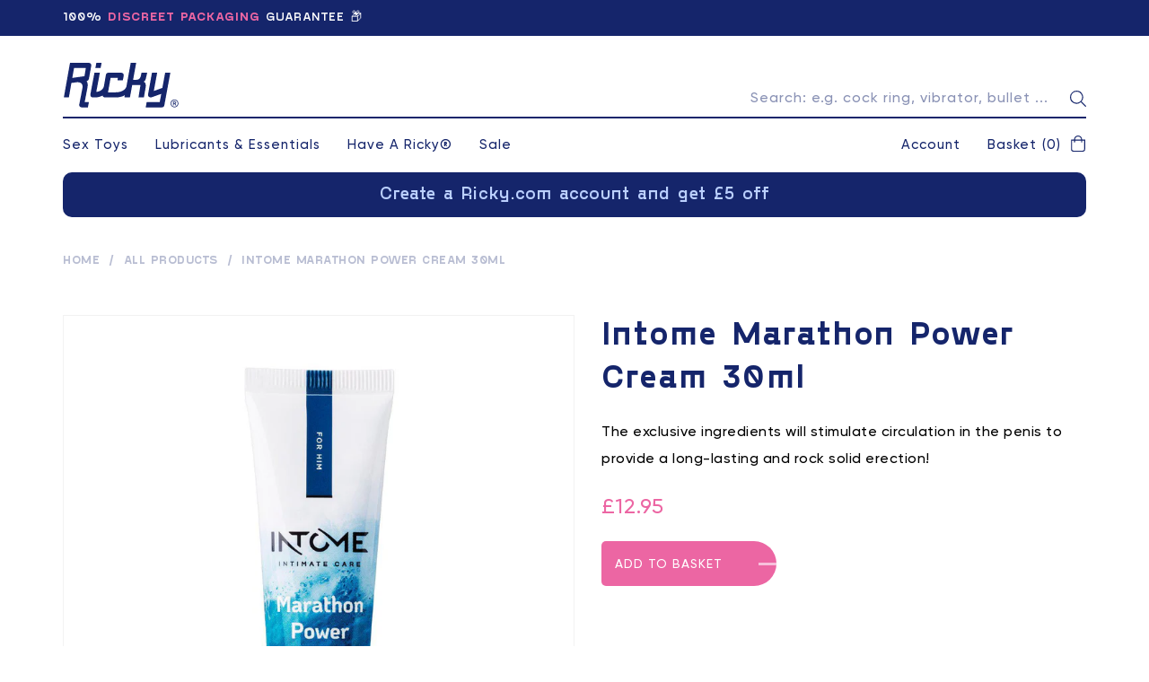

--- FILE ---
content_type: text/html; charset=utf-8
request_url: https://www.ricky.com/products/intome-marathon-power-cream-30ml
body_size: 35077
content:
<!doctype html>
<html class="no-js" lang="en">
<head>
<!-- Global site tag (gtag.js) - Google Ads: 311912494 -->
<script async src="https://www.googletagmanager.com/gtag/js?id=AW-311912494"></script>
<script>
  window.dataLayer = window.dataLayer || [];
  function gtag(){dataLayer.push(arguments);}
  gtag('js', new Date());

  gtag('config', 'AW-311912494');
</script>

  
<meta name="facebook-domain-verification" content="p9gpo9afaafhnuzx17uvghep52tuyq" />
    <meta charset="utf-8" />
    <meta http-equiv="X-UA-Compatible" content="IE=edge" />
    <meta name="viewport" content="width=device-width, initial-scale=1, shrink-to-fit=no" />
    <link rel="canonical" href="https://www.ricky.com/products/intome-marathon-power-cream-30ml" />

<!-- Facebook Pixel Code -->
<script>
!function(f,b,e,v,n,t,s)
{if(f.fbq)return;n=f.fbq=function(){n.callMethod?
n.callMethod.apply(n,arguments):n.queue.push(arguments)};
if(!f._fbq)f._fbq=n;n.push=n;n.loaded=!0;n.version='2.0';
n.queue=[];t=b.createElement(e);t.async=!0;
t.src=v;s=b.getElementsByTagName(e)[0];
s.parentNode.insertBefore(t,s)}(window, document,'script',
'https://connect.facebook.net/en_US/fbevents.js');
fbq('init', '2438516952958465');
fbq('track', 'PageView');
</script>
<noscript><img height="1" width="1" style="display:none"
src="https://www.facebook.com/tr?id=2438516952958465&ev=PageView&noscript=1"
/></noscript>
<!-- End Facebook Pixel Code --><title>Intome Marathon Power Cream 30ml | Ricky®</title><meta name="description" content="Buy Intome Marathon Power Cream 30ml at Ricky. Shop male erection creams and penis delay sprays for longer lasting sex and harder erections. #HaveaRicky" /><script>
        document.documentElement.className = document.documentElement.className.replace('no-js', 'js');
    </script>

    <script>
        var theme = {
            strings: {
                addToCart: "Add to Basket",
                soldOut: "Sold Out",
                unavailable: "Unavailable"
            },
            moneyFormat: "£{{amount}}"
        }
        
    </script>

    <link href="//www.ricky.com/cdn/shop/t/1/assets/theme-custom.scss?v=63328866276267305571697932742" rel="stylesheet" type="text/css" media="all" />
    <link href="//www.ricky.com/cdn/shop/t/1/assets/theme.css?v=23530863295630367071608649742" rel="stylesheet" type="text/css" media="all" />

    
<meta property="og:site_name" content="Ricky">
<meta property="og:url" content="https://www.ricky.com/products/intome-marathon-power-cream-30ml">
<meta property="og:title" content="Intome Marathon Power Cream 30ml">
<meta property="og:type" content="product">
<meta property="og:description" content="Buy Intome Marathon Power Cream 30ml at Ricky. Shop male erection creams and penis delay sprays for longer lasting sex and harder erections. #HaveaRicky"><meta property="og:price:amount" content="12.95">
  <meta property="og:price:currency" content="GBP"><meta property="og:image" content="http://www.ricky.com/cdn/shop/products/Intome_Marathon_Power_Cream_30ml_1_1200x1200.jpg?v=1631316718"><meta property="og:image" content="http://www.ricky.com/cdn/shop/products/Intome_Marathon_Power_Cream_30ml_2_1200x1200.jpg?v=1631316722"><meta property="og:image" content="http://www.ricky.com/cdn/shop/products/Intome_Marathon_Power_Cream_30ml_3_1200x1200.jpg?v=1631316726">
<meta property="og:image:secure_url" content="https://www.ricky.com/cdn/shop/products/Intome_Marathon_Power_Cream_30ml_1_1200x1200.jpg?v=1631316718"><meta property="og:image:secure_url" content="https://www.ricky.com/cdn/shop/products/Intome_Marathon_Power_Cream_30ml_2_1200x1200.jpg?v=1631316722"><meta property="og:image:secure_url" content="https://www.ricky.com/cdn/shop/products/Intome_Marathon_Power_Cream_30ml_3_1200x1200.jpg?v=1631316726">
<meta name="twitter:site" content="@havearicky"><meta name="twitter:card" content="summary_large_image">
<meta name="twitter:title" content="Intome Marathon Power Cream 30ml">
<meta name="twitter:description" content="Buy Intome Marathon Power Cream 30ml at Ricky. Shop male erection creams and penis delay sprays for longer lasting sex and harder erections. #HaveaRicky">
    
<script type="application/ld+json">
{
  "@context": "http://schema.org/",
  "@type": "Product",
  "name": "Intome Marathon Power Cream 30ml",
  "image": "https://www.ricky.com/cdn/shop/products/Intome_Marathon_Power_Cream_30ml_1_small.jpg?v=1631316718",
  "description": "The exclusive ingredients will stimulate circulation in the penis to provide a long-lasting and rock solid erection!  Formula to help men achieve a harder and longer erection  Specially developed in the Netherlands Apply a small...",
  "brand": {
    "@type": "Thing",
    "name": "Intome"
  },
  
  "mpn": "8719934001015",
  
  "sku": "INT-HIM-02",
  "offers": {
    "@type": "Offer",
    "priceCurrency": "GBP",
    "price": "12.95",
    "itemCondition": "http://schema.org/NewCondition",
    "availability":"http://schema.org/InStock",
    "url": "https://www.ricky.com/product/intome-marathon-power-cream-30ml",
    "seller": {
      "@type": "Organization",
      "name": "Ricky"
    },
    
  	"priceValidUntil": "2026-01-20T16:30:46+0000"
  }}
</script>
<link rel="apple-touch-icon" sizes="57x57" href="//www.ricky.com/cdn/shop/files/favicon-2_57x.png?v=1642899865" />
    <link rel="apple-touch-icon" sizes="60x60" href="//www.ricky.com/cdn/shop/files/favicon-2_60x.png?v=1642899865" />
    <link rel="apple-touch-icon" sizes="72x72" href="//www.ricky.com/cdn/shop/files/favicon-2_73x.png?v=1642899865" />
    <link rel="apple-touch-icon" sizes="76x76" href="//www.ricky.com/cdn/shop/files/favicon-2_76x.png?v=1642899865" />
    <link rel="apple-touch-icon" sizes="114x114" href="//www.ricky.com/cdn/shop/files/favicon-2_114x.png?v=1642899865" />
    <link rel="apple-touch-icon" sizes="120x120" href="//www.ricky.com/cdn/shop/files/favicon-2_120x.png?v=1642899865" />
    <link rel="apple-touch-icon" sizes="144x144" href="//www.ricky.com/cdn/shop/files/favicon-2_144x.png?v=1642899865" />
    <link rel="apple-touch-icon" sizes="152x152" href="//www.ricky.com/cdn/shop/files/favicon-2_152x.png?v=1642899865" />
    <link rel="apple-touch-icon" sizes="180x180" href="//www.ricky.com/cdn/shop/files/favicon-2_180x.png?v=1642899865" />
    <link rel="icon" type="image/png" sizes="192x192"  href="//www.ricky.com/cdn/shop/files/favicon-2_192x.png?v=1642899865" />
    <link rel="icon" type="image/png" sizes="32x32" href="//www.ricky.com/cdn/shop/files/favicon-2_32x.png?v=1642899865" />
    <link rel="icon" type="image/png" sizes="96x96" href="//www.ricky.com/cdn/shop/files/favicon-2_96x.png?v=1642899865" />
    <link rel="icon" type="image/png" sizes="16x16" href="//www.ricky.com/cdn/shop/files/favicon-2_16x.png?v=1642899865" />
    <meta name="msapplication-TileColor" content="#ffffff" />
    <meta name="msapplication-TileImage" content="//www.ricky.com/cdn/shop/files/favicon-2_144x.png?v=1642899865" />
    <meta name="theme-color" content="#ffffff" /><meta name="google-site-verification" content="P3_NwU6Fuvkn-4RUoy180AtpApxwGtUP8XCOrgdze28" /><link rel="dns-prefetch" href="//www.google-analytics.com" />
    






  
      <!-- Google Tag Manager -->
      <script>(function(w,d,s,l,i){w[l]=w[l]||[];w[l].push({'gtm.start':
      new Date().getTime(),event:'gtm.js'});var f=d.getElementsByTagName(s)[0],
      j=d.createElement(s),dl=l!='dataLayer'?'&l='+l:'';j.async=true;j.src=
      'https://www.googletagmanager.com/gtm.js?id='+i+dl;f.parentNode.insertBefore(j,f);
      })(window,document,'script','dataLayer','GTM-WFHNBS6');</script>
      <!-- End Google Tag Manager -->
  




    










    <script>window.performance && window.performance.mark && window.performance.mark('shopify.content_for_header.start');</script><meta name="google-site-verification" content="vf8CGJAwBhIS_RS_Un_or7NDzcNLNT2I1lG3o5WJEOM">
<meta id="shopify-digital-wallet" name="shopify-digital-wallet" content="/24794955854/digital_wallets/dialog">
<meta name="shopify-checkout-api-token" content="265714176d922761af82a887396e7d47">
<meta id="in-context-paypal-metadata" data-shop-id="24794955854" data-venmo-supported="false" data-environment="production" data-locale="en_US" data-paypal-v4="true" data-currency="GBP">
<link rel="alternate" type="application/json+oembed" href="https://www.ricky.com/products/intome-marathon-power-cream-30ml.oembed">
<script async="async" src="/checkouts/internal/preloads.js?locale=en-GB"></script>
<link rel="preconnect" href="https://shop.app" crossorigin="anonymous">
<script async="async" src="https://shop.app/checkouts/internal/preloads.js?locale=en-GB&shop_id=24794955854" crossorigin="anonymous"></script>
<script id="apple-pay-shop-capabilities" type="application/json">{"shopId":24794955854,"countryCode":"GB","currencyCode":"GBP","merchantCapabilities":["supports3DS"],"merchantId":"gid:\/\/shopify\/Shop\/24794955854","merchantName":"Ricky","requiredBillingContactFields":["postalAddress","email"],"requiredShippingContactFields":["postalAddress","email"],"shippingType":"shipping","supportedNetworks":["visa","maestro","masterCard","amex","discover","elo"],"total":{"type":"pending","label":"Ricky","amount":"1.00"},"shopifyPaymentsEnabled":true,"supportsSubscriptions":true}</script>
<script id="shopify-features" type="application/json">{"accessToken":"265714176d922761af82a887396e7d47","betas":["rich-media-storefront-analytics"],"domain":"www.ricky.com","predictiveSearch":true,"shopId":24794955854,"locale":"en"}</script>
<script>var Shopify = Shopify || {};
Shopify.shop = "ricky-rabbit.myshopify.com";
Shopify.locale = "en";
Shopify.currency = {"active":"GBP","rate":"1.0"};
Shopify.country = "GB";
Shopify.theme = {"name":"#10001 - Live","id":73870016590,"schema_name":"Ricky","schema_version":"1.0.0","theme_store_id":796,"role":"main"};
Shopify.theme.handle = "null";
Shopify.theme.style = {"id":null,"handle":null};
Shopify.cdnHost = "www.ricky.com/cdn";
Shopify.routes = Shopify.routes || {};
Shopify.routes.root = "/";</script>
<script type="module">!function(o){(o.Shopify=o.Shopify||{}).modules=!0}(window);</script>
<script>!function(o){function n(){var o=[];function n(){o.push(Array.prototype.slice.apply(arguments))}return n.q=o,n}var t=o.Shopify=o.Shopify||{};t.loadFeatures=n(),t.autoloadFeatures=n()}(window);</script>
<script>
  window.ShopifyPay = window.ShopifyPay || {};
  window.ShopifyPay.apiHost = "shop.app\/pay";
  window.ShopifyPay.redirectState = null;
</script>
<script id="shop-js-analytics" type="application/json">{"pageType":"product"}</script>
<script defer="defer" async type="module" src="//www.ricky.com/cdn/shopifycloud/shop-js/modules/v2/client.init-shop-cart-sync_BApSsMSl.en.esm.js"></script>
<script defer="defer" async type="module" src="//www.ricky.com/cdn/shopifycloud/shop-js/modules/v2/chunk.common_CBoos6YZ.esm.js"></script>
<script type="module">
  await import("//www.ricky.com/cdn/shopifycloud/shop-js/modules/v2/client.init-shop-cart-sync_BApSsMSl.en.esm.js");
await import("//www.ricky.com/cdn/shopifycloud/shop-js/modules/v2/chunk.common_CBoos6YZ.esm.js");

  window.Shopify.SignInWithShop?.initShopCartSync?.({"fedCMEnabled":true,"windoidEnabled":true});

</script>
<script>
  window.Shopify = window.Shopify || {};
  if (!window.Shopify.featureAssets) window.Shopify.featureAssets = {};
  window.Shopify.featureAssets['shop-js'] = {"shop-cart-sync":["modules/v2/client.shop-cart-sync_DJczDl9f.en.esm.js","modules/v2/chunk.common_CBoos6YZ.esm.js"],"init-fed-cm":["modules/v2/client.init-fed-cm_BzwGC0Wi.en.esm.js","modules/v2/chunk.common_CBoos6YZ.esm.js"],"init-windoid":["modules/v2/client.init-windoid_BS26ThXS.en.esm.js","modules/v2/chunk.common_CBoos6YZ.esm.js"],"init-shop-email-lookup-coordinator":["modules/v2/client.init-shop-email-lookup-coordinator_DFwWcvrS.en.esm.js","modules/v2/chunk.common_CBoos6YZ.esm.js"],"shop-cash-offers":["modules/v2/client.shop-cash-offers_DthCPNIO.en.esm.js","modules/v2/chunk.common_CBoos6YZ.esm.js","modules/v2/chunk.modal_Bu1hFZFC.esm.js"],"shop-button":["modules/v2/client.shop-button_D_JX508o.en.esm.js","modules/v2/chunk.common_CBoos6YZ.esm.js"],"shop-toast-manager":["modules/v2/client.shop-toast-manager_tEhgP2F9.en.esm.js","modules/v2/chunk.common_CBoos6YZ.esm.js"],"avatar":["modules/v2/client.avatar_BTnouDA3.en.esm.js"],"pay-button":["modules/v2/client.pay-button_BuNmcIr_.en.esm.js","modules/v2/chunk.common_CBoos6YZ.esm.js"],"init-shop-cart-sync":["modules/v2/client.init-shop-cart-sync_BApSsMSl.en.esm.js","modules/v2/chunk.common_CBoos6YZ.esm.js"],"shop-login-button":["modules/v2/client.shop-login-button_DwLgFT0K.en.esm.js","modules/v2/chunk.common_CBoos6YZ.esm.js","modules/v2/chunk.modal_Bu1hFZFC.esm.js"],"init-customer-accounts-sign-up":["modules/v2/client.init-customer-accounts-sign-up_TlVCiykN.en.esm.js","modules/v2/client.shop-login-button_DwLgFT0K.en.esm.js","modules/v2/chunk.common_CBoos6YZ.esm.js","modules/v2/chunk.modal_Bu1hFZFC.esm.js"],"init-shop-for-new-customer-accounts":["modules/v2/client.init-shop-for-new-customer-accounts_DrjXSI53.en.esm.js","modules/v2/client.shop-login-button_DwLgFT0K.en.esm.js","modules/v2/chunk.common_CBoos6YZ.esm.js","modules/v2/chunk.modal_Bu1hFZFC.esm.js"],"init-customer-accounts":["modules/v2/client.init-customer-accounts_C0Oh2ljF.en.esm.js","modules/v2/client.shop-login-button_DwLgFT0K.en.esm.js","modules/v2/chunk.common_CBoos6YZ.esm.js","modules/v2/chunk.modal_Bu1hFZFC.esm.js"],"shop-follow-button":["modules/v2/client.shop-follow-button_C5D3XtBb.en.esm.js","modules/v2/chunk.common_CBoos6YZ.esm.js","modules/v2/chunk.modal_Bu1hFZFC.esm.js"],"checkout-modal":["modules/v2/client.checkout-modal_8TC_1FUY.en.esm.js","modules/v2/chunk.common_CBoos6YZ.esm.js","modules/v2/chunk.modal_Bu1hFZFC.esm.js"],"lead-capture":["modules/v2/client.lead-capture_D-pmUjp9.en.esm.js","modules/v2/chunk.common_CBoos6YZ.esm.js","modules/v2/chunk.modal_Bu1hFZFC.esm.js"],"shop-login":["modules/v2/client.shop-login_BmtnoEUo.en.esm.js","modules/v2/chunk.common_CBoos6YZ.esm.js","modules/v2/chunk.modal_Bu1hFZFC.esm.js"],"payment-terms":["modules/v2/client.payment-terms_BHOWV7U_.en.esm.js","modules/v2/chunk.common_CBoos6YZ.esm.js","modules/v2/chunk.modal_Bu1hFZFC.esm.js"]};
</script>
<script>(function() {
  var isLoaded = false;
  function asyncLoad() {
    if (isLoaded) return;
    isLoaded = true;
    var urls = ["https:\/\/chimpstatic.com\/mcjs-connected\/js\/users\/8778753342b4caf7ac088d3e7\/949e9798a0a8f9a13e817517d.js?shop=ricky-rabbit.myshopify.com","https:\/\/js.smile.io\/v1\/smile-shopify.js?shop=ricky-rabbit.myshopify.com","https:\/\/dr4qe3ddw9y32.cloudfront.net\/awin-shopify-integration-code.js?aid=21633\u0026v=shopifyApp_5.1.2\u0026ts=1739951787518\u0026shop=ricky-rabbit.myshopify.com","https:\/\/s3.amazonaws.com\/pixelpop\/usercontent\/scripts\/a7eaacb0-6755-4f96-a4e4-cff9be4fa981\/pixelpop.js?shop=ricky-rabbit.myshopify.com","https:\/\/cdn.rebuyengine.com\/onsite\/js\/rebuy.js?shop=ricky-rabbit.myshopify.com"];
    for (var i = 0; i < urls.length; i++) {
      var s = document.createElement('script');
      s.type = 'text/javascript';
      s.async = true;
      s.src = urls[i];
      var x = document.getElementsByTagName('script')[0];
      x.parentNode.insertBefore(s, x);
    }
  };
  if(window.attachEvent) {
    window.attachEvent('onload', asyncLoad);
  } else {
    window.addEventListener('load', asyncLoad, false);
  }
})();</script>
<script id="__st">var __st={"a":24794955854,"offset":0,"reqid":"22a9b801-4b6d-416d-a853-ae03ed5cd805-1768926645","pageurl":"www.ricky.com\/products\/intome-marathon-power-cream-30ml","u":"8d8a8418504d","p":"product","rtyp":"product","rid":4396967821390};</script>
<script>window.ShopifyPaypalV4VisibilityTracking = true;</script>
<script id="captcha-bootstrap">!function(){'use strict';const t='contact',e='account',n='new_comment',o=[[t,t],['blogs',n],['comments',n],[t,'customer']],c=[[e,'customer_login'],[e,'guest_login'],[e,'recover_customer_password'],[e,'create_customer']],r=t=>t.map((([t,e])=>`form[action*='/${t}']:not([data-nocaptcha='true']) input[name='form_type'][value='${e}']`)).join(','),a=t=>()=>t?[...document.querySelectorAll(t)].map((t=>t.form)):[];function s(){const t=[...o],e=r(t);return a(e)}const i='password',u='form_key',d=['recaptcha-v3-token','g-recaptcha-response','h-captcha-response',i],f=()=>{try{return window.sessionStorage}catch{return}},m='__shopify_v',_=t=>t.elements[u];function p(t,e,n=!1){try{const o=window.sessionStorage,c=JSON.parse(o.getItem(e)),{data:r}=function(t){const{data:e,action:n}=t;return t[m]||n?{data:e,action:n}:{data:t,action:n}}(c);for(const[e,n]of Object.entries(r))t.elements[e]&&(t.elements[e].value=n);n&&o.removeItem(e)}catch(o){console.error('form repopulation failed',{error:o})}}const l='form_type',E='cptcha';function T(t){t.dataset[E]=!0}const w=window,h=w.document,L='Shopify',v='ce_forms',y='captcha';let A=!1;((t,e)=>{const n=(g='f06e6c50-85a8-45c8-87d0-21a2b65856fe',I='https://cdn.shopify.com/shopifycloud/storefront-forms-hcaptcha/ce_storefront_forms_captcha_hcaptcha.v1.5.2.iife.js',D={infoText:'Protected by hCaptcha',privacyText:'Privacy',termsText:'Terms'},(t,e,n)=>{const o=w[L][v],c=o.bindForm;if(c)return c(t,g,e,D).then(n);var r;o.q.push([[t,g,e,D],n]),r=I,A||(h.body.append(Object.assign(h.createElement('script'),{id:'captcha-provider',async:!0,src:r})),A=!0)});var g,I,D;w[L]=w[L]||{},w[L][v]=w[L][v]||{},w[L][v].q=[],w[L][y]=w[L][y]||{},w[L][y].protect=function(t,e){n(t,void 0,e),T(t)},Object.freeze(w[L][y]),function(t,e,n,w,h,L){const[v,y,A,g]=function(t,e,n){const i=e?o:[],u=t?c:[],d=[...i,...u],f=r(d),m=r(i),_=r(d.filter((([t,e])=>n.includes(e))));return[a(f),a(m),a(_),s()]}(w,h,L),I=t=>{const e=t.target;return e instanceof HTMLFormElement?e:e&&e.form},D=t=>v().includes(t);t.addEventListener('submit',(t=>{const e=I(t);if(!e)return;const n=D(e)&&!e.dataset.hcaptchaBound&&!e.dataset.recaptchaBound,o=_(e),c=g().includes(e)&&(!o||!o.value);(n||c)&&t.preventDefault(),c&&!n&&(function(t){try{if(!f())return;!function(t){const e=f();if(!e)return;const n=_(t);if(!n)return;const o=n.value;o&&e.removeItem(o)}(t);const e=Array.from(Array(32),(()=>Math.random().toString(36)[2])).join('');!function(t,e){_(t)||t.append(Object.assign(document.createElement('input'),{type:'hidden',name:u})),t.elements[u].value=e}(t,e),function(t,e){const n=f();if(!n)return;const o=[...t.querySelectorAll(`input[type='${i}']`)].map((({name:t})=>t)),c=[...d,...o],r={};for(const[a,s]of new FormData(t).entries())c.includes(a)||(r[a]=s);n.setItem(e,JSON.stringify({[m]:1,action:t.action,data:r}))}(t,e)}catch(e){console.error('failed to persist form',e)}}(e),e.submit())}));const S=(t,e)=>{t&&!t.dataset[E]&&(n(t,e.some((e=>e===t))),T(t))};for(const o of['focusin','change'])t.addEventListener(o,(t=>{const e=I(t);D(e)&&S(e,y())}));const B=e.get('form_key'),M=e.get(l),P=B&&M;t.addEventListener('DOMContentLoaded',(()=>{const t=y();if(P)for(const e of t)e.elements[l].value===M&&p(e,B);[...new Set([...A(),...v().filter((t=>'true'===t.dataset.shopifyCaptcha))])].forEach((e=>S(e,t)))}))}(h,new URLSearchParams(w.location.search),n,t,e,['guest_login'])})(!0,!0)}();</script>
<script integrity="sha256-4kQ18oKyAcykRKYeNunJcIwy7WH5gtpwJnB7kiuLZ1E=" data-source-attribution="shopify.loadfeatures" defer="defer" src="//www.ricky.com/cdn/shopifycloud/storefront/assets/storefront/load_feature-a0a9edcb.js" crossorigin="anonymous"></script>
<script crossorigin="anonymous" defer="defer" src="//www.ricky.com/cdn/shopifycloud/storefront/assets/shopify_pay/storefront-65b4c6d7.js?v=20250812"></script>
<script data-source-attribution="shopify.dynamic_checkout.dynamic.init">var Shopify=Shopify||{};Shopify.PaymentButton=Shopify.PaymentButton||{isStorefrontPortableWallets:!0,init:function(){window.Shopify.PaymentButton.init=function(){};var t=document.createElement("script");t.src="https://www.ricky.com/cdn/shopifycloud/portable-wallets/latest/portable-wallets.en.js",t.type="module",document.head.appendChild(t)}};
</script>
<script data-source-attribution="shopify.dynamic_checkout.buyer_consent">
  function portableWalletsHideBuyerConsent(e){var t=document.getElementById("shopify-buyer-consent"),n=document.getElementById("shopify-subscription-policy-button");t&&n&&(t.classList.add("hidden"),t.setAttribute("aria-hidden","true"),n.removeEventListener("click",e))}function portableWalletsShowBuyerConsent(e){var t=document.getElementById("shopify-buyer-consent"),n=document.getElementById("shopify-subscription-policy-button");t&&n&&(t.classList.remove("hidden"),t.removeAttribute("aria-hidden"),n.addEventListener("click",e))}window.Shopify?.PaymentButton&&(window.Shopify.PaymentButton.hideBuyerConsent=portableWalletsHideBuyerConsent,window.Shopify.PaymentButton.showBuyerConsent=portableWalletsShowBuyerConsent);
</script>
<script data-source-attribution="shopify.dynamic_checkout.cart.bootstrap">document.addEventListener("DOMContentLoaded",(function(){function t(){return document.querySelector("shopify-accelerated-checkout-cart, shopify-accelerated-checkout")}if(t())Shopify.PaymentButton.init();else{new MutationObserver((function(e,n){t()&&(Shopify.PaymentButton.init(),n.disconnect())})).observe(document.body,{childList:!0,subtree:!0})}}));
</script>
<link id="shopify-accelerated-checkout-styles" rel="stylesheet" media="screen" href="https://www.ricky.com/cdn/shopifycloud/portable-wallets/latest/accelerated-checkout-backwards-compat.css" crossorigin="anonymous">
<style id="shopify-accelerated-checkout-cart">
        #shopify-buyer-consent {
  margin-top: 1em;
  display: inline-block;
  width: 100%;
}

#shopify-buyer-consent.hidden {
  display: none;
}

#shopify-subscription-policy-button {
  background: none;
  border: none;
  padding: 0;
  text-decoration: underline;
  font-size: inherit;
  cursor: pointer;
}

#shopify-subscription-policy-button::before {
  box-shadow: none;
}

      </style>
<script id="sections-script" data-sections="cookie-banner" defer="defer" src="//www.ricky.com/cdn/shop/t/1/compiled_assets/scripts.js?v=50350"></script>
<script>window.performance && window.performance.mark && window.performance.mark('shopify.content_for_header.end');</script>


<script>
              if (typeof BSS_PL == 'undefined') {
                  var BSS_PL = {};
              }
              BSS_PL.customerTags = 'null'
              BSS_PL.configData = [];
              BSS_PL.storeId = 3756;
              BSS_PL.currentPlan = "false";
              </script>
                              
  
  <!-- Hotjar Tracking Code for www.ricky.com -->
<script>
    (function(h,o,t,j,a,r){
        h.hj=h.hj||function(){(h.hj.q=h.hj.q||[]).push(arguments)};
        h._hjSettings={hjid:2563821,hjsv:6};
        a=o.getElementsByTagName('head')[0];
        r=o.createElement('script');r.async=1;
        r.src=t+h._hjSettings.hjid+j+h._hjSettings.hjsv;
        a.appendChild(r);
    })(window,document,'https://static.hotjar.com/c/hotjar-','.js?sv=');
</script>



            <!-- giftbox-script -->
            <script src="//www.ricky.com/cdn/shop/t/1/assets/giftbox-config.js?v=111603181540343972631673840985" type="text/javascript"></script>
            <!-- / giftbox-script -->
            

<link href="https://monorail-edge.shopifysvc.com" rel="dns-prefetch">
<script>(function(){if ("sendBeacon" in navigator && "performance" in window) {try {var session_token_from_headers = performance.getEntriesByType('navigation')[0].serverTiming.find(x => x.name == '_s').description;} catch {var session_token_from_headers = undefined;}var session_cookie_matches = document.cookie.match(/_shopify_s=([^;]*)/);var session_token_from_cookie = session_cookie_matches && session_cookie_matches.length === 2 ? session_cookie_matches[1] : "";var session_token = session_token_from_headers || session_token_from_cookie || "";function handle_abandonment_event(e) {var entries = performance.getEntries().filter(function(entry) {return /monorail-edge.shopifysvc.com/.test(entry.name);});if (!window.abandonment_tracked && entries.length === 0) {window.abandonment_tracked = true;var currentMs = Date.now();var navigation_start = performance.timing.navigationStart;var payload = {shop_id: 24794955854,url: window.location.href,navigation_start,duration: currentMs - navigation_start,session_token,page_type: "product"};window.navigator.sendBeacon("https://monorail-edge.shopifysvc.com/v1/produce", JSON.stringify({schema_id: "online_store_buyer_site_abandonment/1.1",payload: payload,metadata: {event_created_at_ms: currentMs,event_sent_at_ms: currentMs}}));}}window.addEventListener('pagehide', handle_abandonment_event);}}());</script>
<script id="web-pixels-manager-setup">(function e(e,d,r,n,o){if(void 0===o&&(o={}),!Boolean(null===(a=null===(i=window.Shopify)||void 0===i?void 0:i.analytics)||void 0===a?void 0:a.replayQueue)){var i,a;window.Shopify=window.Shopify||{};var t=window.Shopify;t.analytics=t.analytics||{};var s=t.analytics;s.replayQueue=[],s.publish=function(e,d,r){return s.replayQueue.push([e,d,r]),!0};try{self.performance.mark("wpm:start")}catch(e){}var l=function(){var e={modern:/Edge?\/(1{2}[4-9]|1[2-9]\d|[2-9]\d{2}|\d{4,})\.\d+(\.\d+|)|Firefox\/(1{2}[4-9]|1[2-9]\d|[2-9]\d{2}|\d{4,})\.\d+(\.\d+|)|Chrom(ium|e)\/(9{2}|\d{3,})\.\d+(\.\d+|)|(Maci|X1{2}).+ Version\/(15\.\d+|(1[6-9]|[2-9]\d|\d{3,})\.\d+)([,.]\d+|)( \(\w+\)|)( Mobile\/\w+|) Safari\/|Chrome.+OPR\/(9{2}|\d{3,})\.\d+\.\d+|(CPU[ +]OS|iPhone[ +]OS|CPU[ +]iPhone|CPU IPhone OS|CPU iPad OS)[ +]+(15[._]\d+|(1[6-9]|[2-9]\d|\d{3,})[._]\d+)([._]\d+|)|Android:?[ /-](13[3-9]|1[4-9]\d|[2-9]\d{2}|\d{4,})(\.\d+|)(\.\d+|)|Android.+Firefox\/(13[5-9]|1[4-9]\d|[2-9]\d{2}|\d{4,})\.\d+(\.\d+|)|Android.+Chrom(ium|e)\/(13[3-9]|1[4-9]\d|[2-9]\d{2}|\d{4,})\.\d+(\.\d+|)|SamsungBrowser\/([2-9]\d|\d{3,})\.\d+/,legacy:/Edge?\/(1[6-9]|[2-9]\d|\d{3,})\.\d+(\.\d+|)|Firefox\/(5[4-9]|[6-9]\d|\d{3,})\.\d+(\.\d+|)|Chrom(ium|e)\/(5[1-9]|[6-9]\d|\d{3,})\.\d+(\.\d+|)([\d.]+$|.*Safari\/(?![\d.]+ Edge\/[\d.]+$))|(Maci|X1{2}).+ Version\/(10\.\d+|(1[1-9]|[2-9]\d|\d{3,})\.\d+)([,.]\d+|)( \(\w+\)|)( Mobile\/\w+|) Safari\/|Chrome.+OPR\/(3[89]|[4-9]\d|\d{3,})\.\d+\.\d+|(CPU[ +]OS|iPhone[ +]OS|CPU[ +]iPhone|CPU IPhone OS|CPU iPad OS)[ +]+(10[._]\d+|(1[1-9]|[2-9]\d|\d{3,})[._]\d+)([._]\d+|)|Android:?[ /-](13[3-9]|1[4-9]\d|[2-9]\d{2}|\d{4,})(\.\d+|)(\.\d+|)|Mobile Safari.+OPR\/([89]\d|\d{3,})\.\d+\.\d+|Android.+Firefox\/(13[5-9]|1[4-9]\d|[2-9]\d{2}|\d{4,})\.\d+(\.\d+|)|Android.+Chrom(ium|e)\/(13[3-9]|1[4-9]\d|[2-9]\d{2}|\d{4,})\.\d+(\.\d+|)|Android.+(UC? ?Browser|UCWEB|U3)[ /]?(15\.([5-9]|\d{2,})|(1[6-9]|[2-9]\d|\d{3,})\.\d+)\.\d+|SamsungBrowser\/(5\.\d+|([6-9]|\d{2,})\.\d+)|Android.+MQ{2}Browser\/(14(\.(9|\d{2,})|)|(1[5-9]|[2-9]\d|\d{3,})(\.\d+|))(\.\d+|)|K[Aa][Ii]OS\/(3\.\d+|([4-9]|\d{2,})\.\d+)(\.\d+|)/},d=e.modern,r=e.legacy,n=navigator.userAgent;return n.match(d)?"modern":n.match(r)?"legacy":"unknown"}(),u="modern"===l?"modern":"legacy",c=(null!=n?n:{modern:"",legacy:""})[u],f=function(e){return[e.baseUrl,"/wpm","/b",e.hashVersion,"modern"===e.buildTarget?"m":"l",".js"].join("")}({baseUrl:d,hashVersion:r,buildTarget:u}),m=function(e){var d=e.version,r=e.bundleTarget,n=e.surface,o=e.pageUrl,i=e.monorailEndpoint;return{emit:function(e){var a=e.status,t=e.errorMsg,s=(new Date).getTime(),l=JSON.stringify({metadata:{event_sent_at_ms:s},events:[{schema_id:"web_pixels_manager_load/3.1",payload:{version:d,bundle_target:r,page_url:o,status:a,surface:n,error_msg:t},metadata:{event_created_at_ms:s}}]});if(!i)return console&&console.warn&&console.warn("[Web Pixels Manager] No Monorail endpoint provided, skipping logging."),!1;try{return self.navigator.sendBeacon.bind(self.navigator)(i,l)}catch(e){}var u=new XMLHttpRequest;try{return u.open("POST",i,!0),u.setRequestHeader("Content-Type","text/plain"),u.send(l),!0}catch(e){return console&&console.warn&&console.warn("[Web Pixels Manager] Got an unhandled error while logging to Monorail."),!1}}}}({version:r,bundleTarget:l,surface:e.surface,pageUrl:self.location.href,monorailEndpoint:e.monorailEndpoint});try{o.browserTarget=l,function(e){var d=e.src,r=e.async,n=void 0===r||r,o=e.onload,i=e.onerror,a=e.sri,t=e.scriptDataAttributes,s=void 0===t?{}:t,l=document.createElement("script"),u=document.querySelector("head"),c=document.querySelector("body");if(l.async=n,l.src=d,a&&(l.integrity=a,l.crossOrigin="anonymous"),s)for(var f in s)if(Object.prototype.hasOwnProperty.call(s,f))try{l.dataset[f]=s[f]}catch(e){}if(o&&l.addEventListener("load",o),i&&l.addEventListener("error",i),u)u.appendChild(l);else{if(!c)throw new Error("Did not find a head or body element to append the script");c.appendChild(l)}}({src:f,async:!0,onload:function(){if(!function(){var e,d;return Boolean(null===(d=null===(e=window.Shopify)||void 0===e?void 0:e.analytics)||void 0===d?void 0:d.initialized)}()){var d=window.webPixelsManager.init(e)||void 0;if(d){var r=window.Shopify.analytics;r.replayQueue.forEach((function(e){var r=e[0],n=e[1],o=e[2];d.publishCustomEvent(r,n,o)})),r.replayQueue=[],r.publish=d.publishCustomEvent,r.visitor=d.visitor,r.initialized=!0}}},onerror:function(){return m.emit({status:"failed",errorMsg:"".concat(f," has failed to load")})},sri:function(e){var d=/^sha384-[A-Za-z0-9+/=]+$/;return"string"==typeof e&&d.test(e)}(c)?c:"",scriptDataAttributes:o}),m.emit({status:"loading"})}catch(e){m.emit({status:"failed",errorMsg:(null==e?void 0:e.message)||"Unknown error"})}}})({shopId: 24794955854,storefrontBaseUrl: "https://www.ricky.com",extensionsBaseUrl: "https://extensions.shopifycdn.com/cdn/shopifycloud/web-pixels-manager",monorailEndpoint: "https://monorail-edge.shopifysvc.com/unstable/produce_batch",surface: "storefront-renderer",enabledBetaFlags: ["2dca8a86"],webPixelsConfigList: [{"id":"1447657858","configuration":"{\"advertiserId\":\"21633\",\"shopDomain\":\"ricky-rabbit.myshopify.com\",\"appVersion\":\"shopifyApp_5.1.2\"}","eventPayloadVersion":"v1","runtimeContext":"STRICT","scriptVersion":"12028261640958a57505ca3bca7d4e66","type":"APP","apiClientId":2887701,"privacyPurposes":["ANALYTICS","MARKETING"],"dataSharingAdjustments":{"protectedCustomerApprovalScopes":["read_customer_personal_data"]}},{"id":"465600730","configuration":"{\"config\":\"{\\\"pixel_id\\\":\\\"AW-311912494\\\",\\\"target_country\\\":\\\"GB\\\",\\\"gtag_events\\\":[{\\\"type\\\":\\\"search\\\",\\\"action_label\\\":\\\"AW-311912494\\\/AeHgCPmY6-4CEK7Q3ZQB\\\"},{\\\"type\\\":\\\"begin_checkout\\\",\\\"action_label\\\":\\\"AW-311912494\\\/uO1PCPaY6-4CEK7Q3ZQB\\\"},{\\\"type\\\":\\\"view_item\\\",\\\"action_label\\\":[\\\"AW-311912494\\\/9E8mCPCY6-4CEK7Q3ZQB\\\",\\\"MC-LTEGFVG42C\\\"]},{\\\"type\\\":\\\"purchase\\\",\\\"action_label\\\":[\\\"AW-311912494\\\/DlK4CKqX6-4CEK7Q3ZQB\\\",\\\"MC-LTEGFVG42C\\\"]},{\\\"type\\\":\\\"page_view\\\",\\\"action_label\\\":[\\\"AW-311912494\\\/Kl8lCKeX6-4CEK7Q3ZQB\\\",\\\"MC-LTEGFVG42C\\\"]},{\\\"type\\\":\\\"add_payment_info\\\",\\\"action_label\\\":\\\"AW-311912494\\\/b1PKCPyY6-4CEK7Q3ZQB\\\"},{\\\"type\\\":\\\"add_to_cart\\\",\\\"action_label\\\":\\\"AW-311912494\\\/EiyECPOY6-4CEK7Q3ZQB\\\"}],\\\"enable_monitoring_mode\\\":false}\"}","eventPayloadVersion":"v1","runtimeContext":"OPEN","scriptVersion":"b2a88bafab3e21179ed38636efcd8a93","type":"APP","apiClientId":1780363,"privacyPurposes":[],"dataSharingAdjustments":{"protectedCustomerApprovalScopes":["read_customer_address","read_customer_email","read_customer_name","read_customer_personal_data","read_customer_phone"]}},{"id":"shopify-app-pixel","configuration":"{}","eventPayloadVersion":"v1","runtimeContext":"STRICT","scriptVersion":"0450","apiClientId":"shopify-pixel","type":"APP","privacyPurposes":["ANALYTICS","MARKETING"]},{"id":"shopify-custom-pixel","eventPayloadVersion":"v1","runtimeContext":"LAX","scriptVersion":"0450","apiClientId":"shopify-pixel","type":"CUSTOM","privacyPurposes":["ANALYTICS","MARKETING"]}],isMerchantRequest: false,initData: {"shop":{"name":"Ricky","paymentSettings":{"currencyCode":"GBP"},"myshopifyDomain":"ricky-rabbit.myshopify.com","countryCode":"GB","storefrontUrl":"https:\/\/www.ricky.com"},"customer":null,"cart":null,"checkout":null,"productVariants":[{"price":{"amount":12.95,"currencyCode":"GBP"},"product":{"title":"Intome Marathon Power Cream 30ml","vendor":"Intome","id":"4396967821390","untranslatedTitle":"Intome Marathon Power Cream 30ml","url":"\/products\/intome-marathon-power-cream-30ml","type":"Orgasm Delays"},"id":"31351170990158","image":{"src":"\/\/www.ricky.com\/cdn\/shop\/products\/Intome_Marathon_Power_Cream_30ml_1.jpg?v=1631316718"},"sku":"INT-HIM-02","title":"Default Title","untranslatedTitle":"Default Title"}],"purchasingCompany":null},},"https://www.ricky.com/cdn","fcfee988w5aeb613cpc8e4bc33m6693e112",{"modern":"","legacy":""},{"shopId":"24794955854","storefrontBaseUrl":"https:\/\/www.ricky.com","extensionBaseUrl":"https:\/\/extensions.shopifycdn.com\/cdn\/shopifycloud\/web-pixels-manager","surface":"storefront-renderer","enabledBetaFlags":"[\"2dca8a86\"]","isMerchantRequest":"false","hashVersion":"fcfee988w5aeb613cpc8e4bc33m6693e112","publish":"custom","events":"[[\"page_viewed\",{}],[\"product_viewed\",{\"productVariant\":{\"price\":{\"amount\":12.95,\"currencyCode\":\"GBP\"},\"product\":{\"title\":\"Intome Marathon Power Cream 30ml\",\"vendor\":\"Intome\",\"id\":\"4396967821390\",\"untranslatedTitle\":\"Intome Marathon Power Cream 30ml\",\"url\":\"\/products\/intome-marathon-power-cream-30ml\",\"type\":\"Orgasm Delays\"},\"id\":\"31351170990158\",\"image\":{\"src\":\"\/\/www.ricky.com\/cdn\/shop\/products\/Intome_Marathon_Power_Cream_30ml_1.jpg?v=1631316718\"},\"sku\":\"INT-HIM-02\",\"title\":\"Default Title\",\"untranslatedTitle\":\"Default Title\"}}]]"});</script><script>
  window.ShopifyAnalytics = window.ShopifyAnalytics || {};
  window.ShopifyAnalytics.meta = window.ShopifyAnalytics.meta || {};
  window.ShopifyAnalytics.meta.currency = 'GBP';
  var meta = {"product":{"id":4396967821390,"gid":"gid:\/\/shopify\/Product\/4396967821390","vendor":"Intome","type":"Orgasm Delays","handle":"intome-marathon-power-cream-30ml","variants":[{"id":31351170990158,"price":1295,"name":"Intome Marathon Power Cream 30ml","public_title":null,"sku":"INT-HIM-02"}],"remote":false},"page":{"pageType":"product","resourceType":"product","resourceId":4396967821390,"requestId":"22a9b801-4b6d-416d-a853-ae03ed5cd805-1768926645"}};
  for (var attr in meta) {
    window.ShopifyAnalytics.meta[attr] = meta[attr];
  }
</script>
<script class="analytics">
  (function () {
    var customDocumentWrite = function(content) {
      var jquery = null;

      if (window.jQuery) {
        jquery = window.jQuery;
      } else if (window.Checkout && window.Checkout.$) {
        jquery = window.Checkout.$;
      }

      if (jquery) {
        jquery('body').append(content);
      }
    };

    var hasLoggedConversion = function(token) {
      if (token) {
        return document.cookie.indexOf('loggedConversion=' + token) !== -1;
      }
      return false;
    }

    var setCookieIfConversion = function(token) {
      if (token) {
        var twoMonthsFromNow = new Date(Date.now());
        twoMonthsFromNow.setMonth(twoMonthsFromNow.getMonth() + 2);

        document.cookie = 'loggedConversion=' + token + '; expires=' + twoMonthsFromNow;
      }
    }

    var trekkie = window.ShopifyAnalytics.lib = window.trekkie = window.trekkie || [];
    if (trekkie.integrations) {
      return;
    }
    trekkie.methods = [
      'identify',
      'page',
      'ready',
      'track',
      'trackForm',
      'trackLink'
    ];
    trekkie.factory = function(method) {
      return function() {
        var args = Array.prototype.slice.call(arguments);
        args.unshift(method);
        trekkie.push(args);
        return trekkie;
      };
    };
    for (var i = 0; i < trekkie.methods.length; i++) {
      var key = trekkie.methods[i];
      trekkie[key] = trekkie.factory(key);
    }
    trekkie.load = function(config) {
      trekkie.config = config || {};
      trekkie.config.initialDocumentCookie = document.cookie;
      var first = document.getElementsByTagName('script')[0];
      var script = document.createElement('script');
      script.type = 'text/javascript';
      script.onerror = function(e) {
        var scriptFallback = document.createElement('script');
        scriptFallback.type = 'text/javascript';
        scriptFallback.onerror = function(error) {
                var Monorail = {
      produce: function produce(monorailDomain, schemaId, payload) {
        var currentMs = new Date().getTime();
        var event = {
          schema_id: schemaId,
          payload: payload,
          metadata: {
            event_created_at_ms: currentMs,
            event_sent_at_ms: currentMs
          }
        };
        return Monorail.sendRequest("https://" + monorailDomain + "/v1/produce", JSON.stringify(event));
      },
      sendRequest: function sendRequest(endpointUrl, payload) {
        // Try the sendBeacon API
        if (window && window.navigator && typeof window.navigator.sendBeacon === 'function' && typeof window.Blob === 'function' && !Monorail.isIos12()) {
          var blobData = new window.Blob([payload], {
            type: 'text/plain'
          });

          if (window.navigator.sendBeacon(endpointUrl, blobData)) {
            return true;
          } // sendBeacon was not successful

        } // XHR beacon

        var xhr = new XMLHttpRequest();

        try {
          xhr.open('POST', endpointUrl);
          xhr.setRequestHeader('Content-Type', 'text/plain');
          xhr.send(payload);
        } catch (e) {
          console.log(e);
        }

        return false;
      },
      isIos12: function isIos12() {
        return window.navigator.userAgent.lastIndexOf('iPhone; CPU iPhone OS 12_') !== -1 || window.navigator.userAgent.lastIndexOf('iPad; CPU OS 12_') !== -1;
      }
    };
    Monorail.produce('monorail-edge.shopifysvc.com',
      'trekkie_storefront_load_errors/1.1',
      {shop_id: 24794955854,
      theme_id: 73870016590,
      app_name: "storefront",
      context_url: window.location.href,
      source_url: "//www.ricky.com/cdn/s/trekkie.storefront.cd680fe47e6c39ca5d5df5f0a32d569bc48c0f27.min.js"});

        };
        scriptFallback.async = true;
        scriptFallback.src = '//www.ricky.com/cdn/s/trekkie.storefront.cd680fe47e6c39ca5d5df5f0a32d569bc48c0f27.min.js';
        first.parentNode.insertBefore(scriptFallback, first);
      };
      script.async = true;
      script.src = '//www.ricky.com/cdn/s/trekkie.storefront.cd680fe47e6c39ca5d5df5f0a32d569bc48c0f27.min.js';
      first.parentNode.insertBefore(script, first);
    };
    trekkie.load(
      {"Trekkie":{"appName":"storefront","development":false,"defaultAttributes":{"shopId":24794955854,"isMerchantRequest":null,"themeId":73870016590,"themeCityHash":"14187226277612340184","contentLanguage":"en","currency":"GBP","eventMetadataId":"7ef0f06d-b78c-49df-963a-2b3c87d8564e"},"isServerSideCookieWritingEnabled":true,"monorailRegion":"shop_domain","enabledBetaFlags":["65f19447"]},"Session Attribution":{},"S2S":{"facebookCapiEnabled":false,"source":"trekkie-storefront-renderer","apiClientId":580111}}
    );

    var loaded = false;
    trekkie.ready(function() {
      if (loaded) return;
      loaded = true;

      window.ShopifyAnalytics.lib = window.trekkie;

      var originalDocumentWrite = document.write;
      document.write = customDocumentWrite;
      try { window.ShopifyAnalytics.merchantGoogleAnalytics.call(this); } catch(error) {};
      document.write = originalDocumentWrite;

      window.ShopifyAnalytics.lib.page(null,{"pageType":"product","resourceType":"product","resourceId":4396967821390,"requestId":"22a9b801-4b6d-416d-a853-ae03ed5cd805-1768926645","shopifyEmitted":true});

      var match = window.location.pathname.match(/checkouts\/(.+)\/(thank_you|post_purchase)/)
      var token = match? match[1]: undefined;
      if (!hasLoggedConversion(token)) {
        setCookieIfConversion(token);
        window.ShopifyAnalytics.lib.track("Viewed Product",{"currency":"GBP","variantId":31351170990158,"productId":4396967821390,"productGid":"gid:\/\/shopify\/Product\/4396967821390","name":"Intome Marathon Power Cream 30ml","price":"12.95","sku":"INT-HIM-02","brand":"Intome","variant":null,"category":"Orgasm Delays","nonInteraction":true,"remote":false},undefined,undefined,{"shopifyEmitted":true});
      window.ShopifyAnalytics.lib.track("monorail:\/\/trekkie_storefront_viewed_product\/1.1",{"currency":"GBP","variantId":31351170990158,"productId":4396967821390,"productGid":"gid:\/\/shopify\/Product\/4396967821390","name":"Intome Marathon Power Cream 30ml","price":"12.95","sku":"INT-HIM-02","brand":"Intome","variant":null,"category":"Orgasm Delays","nonInteraction":true,"remote":false,"referer":"https:\/\/www.ricky.com\/products\/intome-marathon-power-cream-30ml"});
      }
    });


        var eventsListenerScript = document.createElement('script');
        eventsListenerScript.async = true;
        eventsListenerScript.src = "//www.ricky.com/cdn/shopifycloud/storefront/assets/shop_events_listener-3da45d37.js";
        document.getElementsByTagName('head')[0].appendChild(eventsListenerScript);

})();</script>
  <script>
  if (!window.ga || (window.ga && typeof window.ga !== 'function')) {
    window.ga = function ga() {
      (window.ga.q = window.ga.q || []).push(arguments);
      if (window.Shopify && window.Shopify.analytics && typeof window.Shopify.analytics.publish === 'function') {
        window.Shopify.analytics.publish("ga_stub_called", {}, {sendTo: "google_osp_migration"});
      }
      console.error("Shopify's Google Analytics stub called with:", Array.from(arguments), "\nSee https://help.shopify.com/manual/promoting-marketing/pixels/pixel-migration#google for more information.");
    };
    if (window.Shopify && window.Shopify.analytics && typeof window.Shopify.analytics.publish === 'function') {
      window.Shopify.analytics.publish("ga_stub_initialized", {}, {sendTo: "google_osp_migration"});
    }
  }
</script>
<script
  defer
  src="https://www.ricky.com/cdn/shopifycloud/perf-kit/shopify-perf-kit-3.0.4.min.js"
  data-application="storefront-renderer"
  data-shop-id="24794955854"
  data-render-region="gcp-us-east1"
  data-page-type="product"
  data-theme-instance-id="73870016590"
  data-theme-name="Ricky"
  data-theme-version="1.0.0"
  data-monorail-region="shop_domain"
  data-resource-timing-sampling-rate="10"
  data-shs="true"
  data-shs-beacon="true"
  data-shs-export-with-fetch="true"
  data-shs-logs-sample-rate="1"
  data-shs-beacon-endpoint="https://www.ricky.com/api/collect"
></script>
</head>

             










<body class="template-product" id="customer-inactive">

  <!-- Google Tag Manager (noscript) -->
<noscript><iframe src="https://www.googletagmanager.com/ns.html?id=GTM-WFHNBS6"
height="0" width="0" style="display:none;visibility:hidden"></iframe></noscript>
<!-- End Google Tag Manager (noscript) -->
  
    






  
      <!-- Google Tag Manager (noscript) -->
      <noscript><iframe src="https://www.googletagmanager.com/ns.html?id=GTM-WFHNBS6"
      height="0" width="0" style="display:none;visibility:hidden"></iframe></noscript>
      <!-- End Google Tag Manager (noscript) -->
  





    

    <div class="site-container " id="container">
        <div id="shopify-section-header" class="shopify-section">


<div class="s-comms-bar is-active">
    <div class="container">
        <div class="row justify-content-between flex-nowrap">
            <div class="col">
                <div class="s-comms-bar-content">
                    <p>100% <a href="/pages/discreet-packaging" title="Discreet Packaging">DISCREET PACKAGING</a> GUARANTEE 📦</p>
                    <nav role="navigation" aria-label="Information">
                        <ul role="menu">
                            
                        </ul>
                    </nav>
                </div>
            </div>
        </div>
    </div>
</div>

<div class="container" data-section-type="header" data-section-id="header">
    <div class="row">
        <div class="col">
            <header class="s-header" id="headerNav">
                <div id="hamburger">
                    <button id="hamburgerButton" class="hamburger hamburger--minus" type="button" aria-label="menu">
                        <span class="hamburger-box">
                            <span class="hamburger-inner">
                            </span>
                        </span>
                    </button>
                </div>
                <div class="c-logo">
                    
                        <a href="/" aria-label="home">
                            <svg viewBox="0 0 322 126" xmlns="http://www.w3.org/2000/svg" fill-rule="evenodd" clip-rule="evenodd" stroke-linejoin="round" stroke-miterlimit="1.414"><path d="M106.023 0H91.285l-2.782 14.602h14.738L106.023 0zm118.041 52.976c2.782-1.389 5.006-4.17 5.98-8.066l4.033-17.102h-15.853l-2.918 11.82c-1.809 5.701-5.702 8.202-13.629 8.202h-7.228L203.085 0h-15.3l-12.17 66.943-.079.235c-4.172 11.402-17.792 15.693-30.307 15.693h-21.136l7.232-40.741h20.302l-.972 6.954h15.015l2.502-12.795c.833-4.45-2.778-8.481-6.95-8.481h-35.874c-3.618 0-6.535 2.364-7.231 5.841l-5.732 32.975-.106-.02C109.636 76.753 98.234 81.48 91.143 81.48l10.012-53.672H85.997l-11.54 60.903c-.833 4.311 2.225 8.621 7.091 8.621h5.286c8.669 0 15.941-2.093 21.805-5.396.813 3.018 3.615 5.396 6.974 5.396h29.616c10.016 0 18.884-2.288 26.025-6.41l-1.139 6.272h15.435l6.395-34.762h23.219l-5.56 34.9h15.155l4.591-26.697c1.111-5.84 2.084-14.044-5.286-17.659m52.56 17.521l-24.053 8.619 9.453-51.307h-14.598l-10.985 61.042c-.835 6.538 4.726 9.731 10.985 7.648l26.139-9.315-4.449 23.358h-36.579l-2.627 14.602h45.324c3.477 0 6.396-2.504 6.952-5.982l16.825-91.353h-14.599l-7.788 42.688zM57.936 37.544L23.73 42.408l5.007-28.225H61.83l-3.894 23.361zm12.515 7.366l6.535-36.844C77.682 4.031 74.623 0 70.032 0H17.334L0 97.333h14.18l7.048-40.742 15.294-2.086c12.377-.972 17.799 5.703 15.576 17.103l-8.762 45.332c-.833 4.169 1.808 8.204 6.812 8.204h17.407l2.767-14.602h-11.83l7.648-40.044c3.06-16.13-2.78-18.774-2.78-18.774s6.536-1.807 7.091-6.814m237.931 68.602v-3.201h3.047c1.175 0 1.849.601 1.849 1.653 0 1.07-.631 1.548-2.043 1.548h-2.853zm6.818-1.548c0-2.13-1.347-3.351-3.696-3.351h-5.03v11.108h1.908v-4.495h2.318l2.868 4.456.024.039h2.31l-3.022-4.669c1.497-.382 2.32-1.475 2.32-3.088" fill="#15256b" fill-rule="nonzero"/><path d="M310.602 123.237c-5.049 0-9.157-4.108-9.157-9.158 0-5.049 4.108-9.157 9.157-9.157 5.05 0 9.158 4.108 9.158 9.157 0 5.05-4.108 9.158-9.158 9.158m0-20.224c-6.102 0-11.065 4.964-11.065 11.066 0 6.101 4.963 11.064 11.065 11.064 6.102 0 11.064-4.963 11.064-11.064 0-6.102-4.962-11.066-11.064-11.066" fill="#15256b" fill-rule="nonzero"/></svg>
                        </a>
                    
                </div>
                <div id="search" class="c-search">
                    <form action="/search" method="get" role="search">
                        <input type="hidden" name="type" value="product">
                        <input type="search" name="q" value="" placeholder="Search: e.g. cock ring, vibrator, bullet ..." class="input-group-field" aria-label="Search: e.g. cock ring, vibrator, bullet ...">
                        <button type="submit" aria-label="search">
                            <div>
                                <img src="//www.ricky.com/cdn/shop/t/1/assets/icon-search.svg?v=124835432967401950021563351551" alt="search" class="svg"/>
                            </div>
                            <span>Search</span>
                        </button>
                    </form>
                </div>
                <nav aria-label="Main Menu" class="c-main-menu" id="mainMenu">
    <ul><li>
                    <a href="/pages/sex-toys" aria-label="Sex Toys">
                        Sex Toys
                    </a>
                    <ul><li>
                            <a href="/collections/vibrators" aria-label="Vibrators">
                                <div><img data-src="//www.ricky.com/cdn/shop/collections/icon-bullet-vibrator-02_512x.png?v=1566286087" alt="Vibrators" class="lozad" /></div>
                                Vibrators
                            </a>
                        </li><li>
                            <a href="/collections/vibrators/category_rabbit-vibrators" aria-label="Rabbit Vibrators">
                                <div><img data-src="//www.ricky.com/cdn/shop/files/icon-rabbit-vibrators_512x.png?v=17252189193997019653" alt="Rabbit Vibrators" class="lozad" /></div>
                                Rabbit Vibrators
                            </a>
                        </li><li>
                            <a href="/collections/dildos" aria-label="Dildos">
                                <div><img data-src="//www.ricky.com/cdn/shop/collections/icon-dildo-01_512x.png?v=1566286011" alt="Dildos" class="lozad" /></div>
                                Dildos
                            </a>
                        </li><li>
                            <a href="/collections/butt-plugs" aria-label="Butt Plugs">
                                <div><img data-src="//www.ricky.com/cdn/shop/collections/icon-butt-plugs_512x.png?v=1565886173" alt="Butt Plugs" class="lozad" /></div>
                                Butt Plugs
                            </a>
                        </li><li>
                            <a href="/collections/cock-rings" aria-label="Cock Rings">
                                <div><img data-src="//www.ricky.com/cdn/shop/collections/icon-cock-ring-01_512x.png?v=1566286156" alt="Cock Rings" class="lozad" /></div>
                                Cock Rings
                            </a>
                        </li><li>
                            <a href="/collections/sex-toys-for-men" aria-label="Sex Toys for Men">
                                <div><img data-src="//www.ricky.com/cdn/shop/collections/icon-sex-toy-for-men-02_512x.png?v=1561541640" alt="Sex Toys for Men" class="lozad" /></div>
                                Sex Toys for Men
                            </a>
                        </li><li>
                            <a href="/collections/love-eggs-kegel-balls" aria-label="Love Eggs & Kegel Balls">
                                <div><img data-src="//www.ricky.com/cdn/shop/collections/icon-kegel-balls_512x.png?v=1565885790" alt="Love Eggs & Kegel Balls" class="lozad" /></div>
                                Love Eggs & Kegel Balls
                            </a>
                        </li><li>
                            <a href="/collections/anal-toys" aria-label="Anal Toys">
                                <div><img data-src="//www.ricky.com/cdn/shop/collections/icon-butt-plug-02_512x.png?v=1602635313" alt="Anal Toys" class="lozad" /></div>
                                Anal Toys
                            </a>
                        </li><li>
                            <a href="/collections/vibrators/category_wand-vibrators" aria-label="Wand Vibrators">
                                <div><img data-src="//www.ricky.com/cdn/shop/files/icon-massage-wand_512x.png?v=8941207851366495878" alt="Wand Vibrators" class="lozad" /></div>
                                Wand Vibrators
                            </a>
                        </li></ul>
                </li><li>
                    <a href="/pages/lubricants-essentials" aria-label="Lubricants & Essentials">
                        Lubricants & Essentials
                    </a>
                    <ul><li>
                            <a href="/collections/condoms" aria-label="Condoms">
                                <div><img data-src="//www.ricky.com/cdn/shop/collections/icon-condom-01_512x.png?v=1565781471" alt="Condoms" class="lozad" /></div>
                                Condoms
                            </a>
                        </li><li>
                            <a href="/collections/lubricants" aria-label="Lubricants">
                                <div><img data-src="//www.ricky.com/cdn/shop/collections/icon-lube_512x.png?v=1565781539" alt="Lubricants" class="lozad" /></div>
                                Lubricants
                            </a>
                        </li><li>
                            <a href="/collections/massage-oils" aria-label="Massage Oils">
                                <div><img data-src="//www.ricky.com/cdn/shop/collections/icon-oils_512x.png?v=1565781720" alt="Massage Oils" class="lozad" /></div>
                                Massage Oils
                            </a>
                        </li><li>
                            <a href="/collections/body-and-stimulation" aria-label="Body & Stimulation">
                                <div><img data-src="//www.ricky.com/cdn/shop/files/icon-stimulation-delay_512x.png?v=5585847396762303276" alt="Body & Stimulation" class="lozad" /></div>
                                Body & Stimulation
                            </a>
                        </li><li>
                            <a href="/collections/toy-cleaners" aria-label="Toy Cleaners">
                                <div><img data-src="//www.ricky.com/cdn/shop/collections/icon-cream_512x.png?v=1565781626" alt="Toy Cleaners" class="lozad" /></div>
                                Toy Cleaners
                            </a>
                        </li><li>
                            <a href="/collections/breast-vagina-pumps" aria-label="Breast & Vagina Pumps">
                                <div><img data-src="//www.ricky.com/cdn/shop/collections/icon-breast-vagina-pump_512x.png?v=1565885187" alt="Breast & Vagina Pumps" class="lozad" /></div>
                                Breast & Vagina Pumps
                            </a>
                        </li><li>
                            <a href="/collections/anal-essentials" aria-label="Anal Essentials">
                                <div><img data-src="//www.ricky.com/cdn/shop/collections/icon-anal-essentials_512x.png?v=1565886030" alt="Anal Essentials" class="lozad" /></div>
                                Anal Essentials
                            </a>
                        </li></ul>
                </li><li>
                    <a href="/pages/have-a-ricky" aria-label="Have A Ricky®">
                        Have A Ricky®
                    </a>
                </li><li>
                    <a href="/collections/sale" aria-label="Sale">
                        Sale
                    </a>
                </li><li>
            <a href="/account" aria-label="account">
                Account
            </a>
        </li>
    </ul>
</nav>
                <div class="c-search-mobile" id="searchButton">
                    <img src="//www.ricky.com/cdn/shop/t/1/assets/icon-search.svg?v=124835432967401950021563351551" alt="search" class="svg"/>
                </div>
                <div class="s-basket-menu">
                    <a href="/cart" aria-label="basket" role="button">
                        <span class="s-basket-text">Basket</span>
                        <span class="s-basket-qty">(0)</span>
                        <img src="//www.ricky.com/cdn/shop/t/1/assets/icon-basket.svg?v=90133031477460222911563351552" alt="basket" class="svg"/>
                    </a>
                </div>
            </header>
        </div>
    </div>
</div>
</div>
        <main class="site-main is-active" role="main">
            <!-- "snippets/preorder-now-collection-item.liquid" was not rendered, the associated app was uninstalled -->
<div id="shopify-section-product" class="shopify-section"><div class="container" data-section-type="product" data-section-id="product">
    <div class="row">
        <div class="col">
            
    <div class="c-comms">
        <a href="#smile-home" aria-label="register">Create a Ricky.com account and get £5 off</a>
    </div>

            
<div class="c-breadcrumbs-wrapper">
    <nav class="c-breadcrumbs" role="navigation" aria-label="breadcrumbs">
        <ul role="menu">
            <li>
                <a href="/" title="Home" role="menuitem" aria-label="Home">Home</a>
            </li>
                
                    <li><span aria-hidden="true">/</span></li>
                    <li><a href="/collections/all" role="menuitem" aria-label="All products">All Products</a></li>
                

                <li><span aria-hidden="true">/</span></li>
                <li><span>Intome Marathon Power Cream 30ml</span></li>

            
        </ul>
    </nav>
</div>
        </div>
    </div>
    <div class="row">
        <div class="col">
            <div class="c-product-container">
                <div class="c-product-title">
                    <h1 class="c-heading-h3">Intome Marathon Power Cream 30ml</h1>
                </div>
                <div class="c-product-images">
                    <div class="c-product-images-feature" data-product-image-container><img src="//www.ricky.com/cdn/shop/products/Intome_Marathon_Power_Cream_30ml_1_768x.jpg?v=1631316718" data-product-image data-zoom="//www.ricky.com/cdn/shop/products/Intome_Marathon_Power_Cream_30ml_1_768x@2x.jpg?v=1631316718" alt="Intome Marathon Power Cream 30ml by Intome on Ricky.com" /></div><div class="c-product-images-thumbnail" data-product-thumbnails><img src="//www.ricky.com/cdn/shop/products/Intome_Marathon_Power_Cream_30ml_1_150x150_crop_center.jpg?v=1631316718" data-id="13643174182990" data-index="0" data-src="//www.ricky.com/cdn/shop/products/Intome_Marathon_Power_Cream_30ml_1_768x_crop_center.jpg?v=1631316718" data-zoom="//www.ricky.com/cdn/shop/products/Intome_Marathon_Power_Cream_30ml_1_768x@2x.jpg?v=1631316718" alt="Intome Marathon Power Cream 30ml by Intome on Ricky.com" /><img src="//www.ricky.com/cdn/shop/products/Intome_Marathon_Power_Cream_30ml_2_150x150_crop_center.jpg?v=1631316722" data-id="13643174215758" data-index="1" data-src="//www.ricky.com/cdn/shop/products/Intome_Marathon_Power_Cream_30ml_2_768x_crop_center.jpg?v=1631316722" data-zoom="//www.ricky.com/cdn/shop/products/Intome_Marathon_Power_Cream_30ml_2_768x@2x.jpg?v=1631316722" alt="Intome Marathon Power Cream 30ml by Intome on Ricky.com" /><img src="//www.ricky.com/cdn/shop/products/Intome_Marathon_Power_Cream_30ml_3_150x150_crop_center.jpg?v=1631316726" data-id="13643174248526" data-index="2" data-src="//www.ricky.com/cdn/shop/products/Intome_Marathon_Power_Cream_30ml_3_768x_crop_center.jpg?v=1631316726" data-zoom="//www.ricky.com/cdn/shop/products/Intome_Marathon_Power_Cream_30ml_3_768x@2x.jpg?v=1631316726" alt="Intome Marathon Power Cream 30ml by Intome on Ricky.com" /></div></div><form method="post" action="/cart/add" id="product_form_4396967821390" accept-charset="UTF-8" class="shopify-product-form" enctype="multipart/form-data" data-product-form="" data-product-handle="intome-marathon-power-cream-30ml"><input type="hidden" name="form_type" value="product" /><input type="hidden" name="utf8" value="✓" /><div class="c-product-form">
                        <div class="c-product-form-description">
                            <p>The exclusive ingredients will stimulate circulation in the penis to provide a long-lasting and rock solid erection!</p>

                        </div>

                        <input type="hidden" id="Quantity" name="quantity" value="1" /><input name="id" value="31351170990158" type="hidden" /><script data-app="esc-out-of-stock" type="text/json">[{"id":31351170990158,"title":"Default Title","option1":"Default Title","option2":null,"option3":null,"sku":"INT-HIM-02","requires_shipping":true,"taxable":true,"featured_image":null,"available":true,"name":" | escape","public_title":" | escape","options":["Default Title"],"price":1295,"weight":0,"compare_at_price":null,"inventory_quantity":8,"inventory_management":"shopify","inventory_policy":"deny","barcode":"8719934001015"}]</script>
						<div id="esc-oos-form"></div>
                        

                        <div class="c-product-price limoniapps-discountninja-productprice" data-price-wrapper><span class="c-product-price-current" data-product-price>£12.95</span>
                        </div>
<div class="limoniapps-discountninja-promotioncard-productpage"></div>
                        <!--  Spice Product Addons Snippet Starts -->
                        <div id="spiceaddonsappid">
                            
                            
                                <input type="hidden" id="sgcollections" value="139851628622,169053290574,139528437838,135840792654,399627845850"/>
                            
                        </div>
                        <!--   Spice Product Addons Snippet ends  -->

                        <div class="c-product-basket">
                            <button type="submit" name="add" id="AddToCart"  data-submit-button>
                                <span class="c-bttn" data-submit-button-text>Add to Basket</span>
                            </button>
                        </div></div><input type="hidden" name="product-id" value="4396967821390" /><input type="hidden" name="section-id" value="product" /></form></div>
        </div>
    </div><div class="row mt-4 mb-5">
            <div class="col"><script id="typewriter-data" type="application/json">{
    "enabled": true,
    "phrases": ["Don't forget to use a toy cleaner to maintain good hygiene", "Water-based lubricants will enhance sexual stimulation"]
  }
</script>
<div class="c-typewriter">
  <img src="//www.ricky.com/cdn/shop/t/1/assets/character-lubricant-product.svg?v=177279347182532613131566288199" alt="Share" class="svg c-typewriter__character"/>
  <p class="c-heading-h5" id="typewriter-message"></p>
</div></div>
        </div></div>

<div class="container mt-5" data-section-type="tabs" data-section-id="product">
    <div class="row">
        <div class="col-md-7 order-2 order-md-1">
            <div class="c-product-tabs">
                <nav role="tablist" aria-label="Product Tabs">
                    <ul>
                        <li>
                            <a href="#panelDescription" aria-selected="true" class="tab" role="tab" aria-controls="panelDescription" tabindex="0"><span>Description</span></a>
                        </li>
                      <li>
                                    <a href="#panelReviews" aria-selected="false" class="tab" role="tab" aria-controls="panelReviews" tabindex="-1"><span>Reviews</span></a>
                                </li><li>
                                <a href="#panelSpecification" aria-selected="false" class="tab" role="tab" aria-controls="panelSpecification" tabindex="-1"><span>Specifications</span></a>
                            </li><li>
                                    <a href="#panelDelivery" aria-selected="false" class="tab" role="tab" aria-controls="panelDelivery" tabindex="-1"><span>Delivery</span></a>
                                </li></ul>
                </nav>
                <div class="c-product-tabs-content">
                    <div id="panelDescription" class="tab-content" role="tabpanel" tabindex="0" aria-labelledby="panelDescription">
                        <h3 class="c-heading-h5">Description</h3>
                        
<p><span>This Marathon Power Cream from Intome will help you to last much longer during sex. The cream's exclusive ingredients work to provide a harder and a longer lasting erection. Use the cream before having sex. Massage the cream onto the penis and the scrotum for the best effect.</span></p>
<p><span>Directions for use: Apply a small amount of cream and massage it into the penis thoroughly. Before using the cream on a regular basis; apply a small amount to your forearm. If an allergic reaction occurs, discontinue use. For external use only. Keep out of reach of children. Store in a cool, dry place.</span></p>

                    </div><div id="panelSpecification" class="tab-content" role="tabpanel" tabindex="0" aria-labelledby="panelSpecification">
                            <h3 class="c-heading-h5">Specifications</h3>
                             
<p><strong>Features</strong></p>
<ul>
<li>Colour: Transparent</li>
<li>Contents Size: 30ml</li>
<li>Stimulation: Penis</li>
</ul>
<p><strong>Ingredients</strong></p>
<ul>
<li><span>Aqua, Glyceryl Stearate, Ethylhexyl Stearate, Prunus Amygdalus Dulcis Oil, Cetyl Alcohol, Glycerin, Ceteareth-20, Alcohol, Aloe Barbadensis Leaf Extract, Arnica Montana Flower Extract, Butyrospermum Parkii Butter, Ceteareth-12, Cetearyl Alcohol, Cetyl Palmitate, Citric Acid, Ginkgo Biloba Leaf Extract, Simmondsia Chinensis Seed Oil, Trigonella Foenum-Graecum Fruit Extract, Ethylhexylglycerin, Phenoxyethanol.</span></li>
</ul>
                        </div><div id="panelDelivery" class="tab-content" role="tabpanel" tabindex="0" aria-labelledby="panelDelivery">
                                <h3 class="c-heading-h5">Delivery</h3>
                                
                                <p><span style="color: #000000;"><strong>Discreet Delivery</strong></span><br><span style="color: #000000;">Your order will be delivered in plain cardboard packaging. There will no mention of Ricky or what's inside your package, ensuring complete discretion.</span></p>
<div class="c-table"><table style="width: 533px;">
<thead>
<tr style="height: 44px;">
<th style="width: 244px; text-align: center; height: 44px;">UK Delivery</th>
<th style="width: 116px; text-align: center; height: 44px;">Delivered</th>
<th style="width: 67px; text-align: center; height: 44px;">Cost</th>
<th style="width: 85px; text-align: center; height: 44px;">If Order £45+</th>
</tr>
</thead>
<tbody>
<tr style="height: 44px;">
<th style="width: 244px; text-align: center; height: 44px;">Royal Mail Tracked 48</th>
<td style="width: 116px; text-align: center; height: 44px;">2-3 working days</td>
<td style="width: 67px; text-align: center; height: 44px;">£4.95</td>
<td style="width: 85px; text-align: center; height: 44px;">FREE</td>
</tr>
<tr style="height: 44px;">
<th style="width: 244px; text-align: center; height: 44px;">Royal Mail Tracked 24</th>
<td style="width: 116px; text-align: center; height: 44px;">1-2 working days</td>
<td style="width: 67px; text-align: center; height: 44px;">£5.95</td>
<td style="width: 85px; text-align: center; height: 44px;">£3.95</td>
</tr>
<tr style="height: 40.4583px;">
<th style="width: 244px; text-align: center; height: 40.4583px;">Royal Mail Special Delivery</th>
<td style="width: 116px; text-align: center; height: 40.4583px;">1 working day</td>
<td style="width: 67px; text-align: center; height: 40.4583px;">£9.95</td>
<td style="width: 85px; text-align: center; height: 40.4583px;">-</td>
</tr>
</tbody>
</table></div>
<p><br></p>
<div class="c-table"><table style="width: 534px;">
<thead>
<tr style="height: 38.3959px;">
<th style="width: 236px; height: 38.3959px; text-align: center;">International Delivery</th>
<th style="width: 164.219px; height: 38.3959px; text-align: center;">Delivered</th>
<th style="width: 101.781px; height: 38.3959px; text-align: center;">Cost</th>
</tr>
</thead>
<tbody>
<tr style="height: 53px;">
<th style="text-align: center; width: 236px; height: 53px;">
<div>
<meta charset="utf-8">
<br>
</div>
<div>
<meta charset="utf-8">
<br>
</div>
EU: <span>Royal Mail<br>International</span><span> Tracked</span>
</th>
<td style="text-align: center; width: 164.219px; height: 53px;">
<div>
<meta charset="utf-8">
<br>
</div>
<span>5-7 working days</span>
</td>
<td style="text-align: center; width: 101.781px; height: 53px;">
<div>
<meta charset="utf-8">
<br>
</div>
<span>€15.95 EUR</span>
</td>
</tr>
<tr style="height: 53px;">
<th style="text-align: center; width: 236px; height: 53px;">
<div>
<meta charset="utf-8">
<br>
</div>
<span>US: Royal Mail International</span><span> Tracked</span>
</th>
<td style="text-align: center; width: 164.219px; height: 53px;">
<div>5-7 working days</div>
</td>
<td style="text-align: center; width: 101.781px; height: 53px;">$19.95 USD</td>
</tr>
<tr style="height: 53px;">
<th style="text-align: center; width: 236px; height: 53px;">
<div>
<meta charset="utf-8">
<br>
</div>
<span>Rest of World:<br>Royal Mail International Tracked</span>
</th>
<td style="text-align: center; width: 164.219px; height: 53px;">
<div>
<meta charset="utf-8"> <span>5-10 working days</span>
</div>
</td>
<td style="text-align: center; width: 101.781px; height: 53px;">£19.95</td>
</tr>
</tbody>
</table></div>
                            </div><div id="panelReviews" class="tab-content" role="tabpanel" tabindex="0" aria-labelledby="panelReviews">
                                      <h3 class="c-heading-h5">Reviews</h3>
                          
                          <link rel="stylesheet" href="https://d1azc1qln24ryf.cloudfront.net/40686/revsglobal-pr-mod/style-cf.css?-c0avz5">
                          <script src="https://widget.reviews.co.uk/combined/dist.js?v1"></script>
                          <link rel="stylesheet" href="https://widget.reviews.co.uk/combined/style.css?v1">
                          <div id="ReviewsWidget"></div>
                          <script>
                              new ReviewsWidget('#ReviewsWidget', {
                                  store: 'ricky2',
                                  widget: 'combined-widget',
                                  options: {
                                      types: 'product_review, questions', // store_review,product_review,questions (choose what content you prefer to show in this widget)
                                      per_page: 20, // Any number (set how many reviews/questions you want to show per page)

                                      /* Product Reviews Settings */
                                      product_review: {
                                          sku: '31351170990158;INT-HIM-02',  //Multiple SKU's seperated by semicolon
                                          min_rating:4,  
                                       	  enable_write_review:false,
                                          enable_smart_filters:true,
                                          enable_rating_filters:true,
                                          enable_toggle_filters:true,
                                          enable_social_sharing:false,
                                          enable_helpful:false,
                                          enable_featured_review_photos:true,
                                          enable_featured_social_photos:true,
                                          show_mention_text:true,
                                          show_dates:true,
                                          show_replies:true,
                                          show_avatars:false,
                                          show_photos:true,
                                          show_verify_status:true,
                                          /* Your custom Structured Data */
                                          structured_data: {
                                          category: "Orgasm Delays",
                                          gtin8: "8719934001015",
                                          url: "https://www.ricky.com/products/intome-marathon-power-cream-30ml",
                                          
                                          description: "The exclusive ingredients will stimulate circulation in the penis to provide a long-lasting and rock solid erection!&amp;lt;!-- Tab - Key Features --&amp;gt;Formula to help men achieve a harder and longer erection Specially developed in the NetherlandsApply a small amount onto the penis before sexual intercourseHelps to stimulate blood flow to the penis and tightens the skin&amp;lt;!-- Tab - Description --&amp;gt;This Marathon Power Cream from Intome will help you to last much longer during sex. The cream&#39;s exclusive ingredients work to provide a harder and a longer lasting erection. Use the cream before having sex. Massage the cream onto the penis and the scrotum for the best effect.Directions for use: Apply a small amount of cream and massage it into the penis thoroughly. Before using the cream on a regular basis; apply a small amount to your forearm. If an allergic reaction occurs, discontinue use. For external use only. Keep out of reach of children. Store in a cool, dry place.&amp;lt;!-- Tab - Specification --&amp;gt;FeaturesColour: TransparentContents Size: 30mlStimulation: PenisIngredientsAqua, Glyceryl Stearate, Ethylhexyl Stearate, Prunus Amygdalus Dulcis Oil, Cetyl Alcohol, Glycerin, Ceteareth-20, Alcohol, Aloe Barbadensis Leaf Extract, Arnica Montana Flower Extract, Butyrospermum Parkii Butter, Ceteareth-12, Cetearyl Alcohol, Cetyl Palmitate, Citric Acid, Ginkgo Biloba Leaf Extract, Simmondsia Chinensis Seed Oil, Trigonella Foenum-Graecum Fruit Extract, Ethylhexylglycerin, Phenoxyethanol.",
                                          offers: [{
                                          type: "Offer",
                                          price: "12.95",
                                          priceCurrency: "GBP",
                                          url: "https://www.ricky.com/products/intome-marathon-power-cream-30ml",
                                          availability: "http://schema.org/InStock",
                                          priceValidUntil: "2026-02-19",
                                        }],
                                      brand: {
                                      type: "Brand",
                                      name: "Intome",
                                    }
                                },

                                      },

                                  },

                                  /* Customise Colours & Fonts */
                                  styles: {
                                      starColor:'#ec66a3',
                                      textColor:'#15256b',
                                      primaryColor:'#15256b',
                                      textColor:'#15256b',
                                      neutralColor:'#ececec',
                                      backgroundColor:'#ffffff',
                                      formColor:'#dcdcdc',
                                      baseTextSize:'14px',
                                      header_style:'',
                                    primaryFont: '"Gilroy", sans-serif',
                                  },

                                  /* Customise Buttons */
                                  buttons:{
                                      smart_filter:'solid',
                                      write_review:'solid',
                                      selected_page:'outline'
                                  },

                                  /* Avatar Settings */
                                  avatars:{
                                      enable_gravatar:true,
                                      gravatar_fallback:'identicon'
                                  },

                                  /* Other Options*/
                                  reviewsLogo:{
                                      show_logo:true,
                                      style:'black'
                                  }

                              });
                          </script>
                                     	
                                  </div></div>
            </div>
        </div>
        <div class="col-md-5 order-1 order-md-2">
            <div class="c-product-key">
                <div class="c-product-key-data">
                    <h4 class="c-heading-h5">Key Features</h4>
                     
<ul>
<li>Formula to help men achieve a harder and longer erection <br>
</li>
<li>Specially developed in the Netherlands</li>
<li>Apply a small amount onto the penis before sexual intercourse</li>
<li>Helps to stimulate blood flow to the penis and tightens the skin<br>
</li>
</ul>

                </div>
                <div class="c-product-key-image">
                    <img src="//www.ricky.com/cdn/shop/t/1/assets/character-ricky.svg?v=40633860397818447681563355410" alt="ricky" class="svg"/>
                </div>
            </div>
        </div>
    </div>
</div>
<div class="c-spacer">
    <img src="//www.ricky.com/cdn/shop/t/1/assets/icon-spacer.svg?v=97817489809119813721563355396" alt="spacer" class="svg"/>
</div>



<script src="https://code.jquery.com/jquery-2.2.4.min.js" ></script>

<script>
  $(document).ready(function(){var $submit_btn=$("#AddToCart");$('#spiceaddonsappid').bind('DOMNodeInserted',function(e){setTimeout(function(){$.each($._data($submit_btn[0],"events"),function(i,event){$.each(event,function(e,h){var hs=h.handler.toString();if(hs.indexOf("SPICEADDONS")!=-1){$submit_btn.unbind("click",h);console.log("event unbind")}})})},500)});var addon_addtocart=function(){var addons={},arr=[];$.ajax({type:"GET",url:"/cart.js",dataType:"json",success:function(e){arr.push(e.items)}});setTimeout(function(){var cart_data=arr[0];$("input:checkbox[name=spice_productid]:checked").each(function(i){var vid=$("#spice_product_main_block_"+$(this).val()).find(".spice_select_variant_id").val();var qnt=$("#spice_product_main_block_"+$(this).val()).find(".spice_select_variant_quantity").val();if(typeof qnt==="undefined"||qnt==null){qnt=1}
for(i=0;i<cart_data.length;i++){if(vid==cart_data[i].id){qnt=parseInt(qnt)+parseInt(cart_data[i].quantity)}}
addons[vid]=qnt});if($("input:checkbox[name=spice_productid]:checked").length>0)
{jQuery.ajax({type:"POST",url:"/cart/update.js",data:{updates:addons},dataType:"json",success:function(e){addonUncheck()},error:function(e){}})}},600);function addonUncheck(){$("input:checkbox[name=spice_productid]:checked").each(function(i){$(this).prop("checked",!1)})}};$submit_btn.bind("click.sg_custom",function(e){addon_addtocart()})}) 
</script>

<script>

    const tabContainer = '.c-product-tabs';

    window.addEventListener("DOMContentLoaded", () => {
    const tabs = document.querySelectorAll('[role="tab"]');
    const tabList = document.querySelector('[role="tablist"]');
    const tabPanels = document.querySelectorAll('[role="tabpanel"]');

    for(var index = 0; index < tabPanels.length; index++){
        if(index > 0) tabPanels[index].setAttribute('hidden', 'hidden');
    }

    document.querySelector(tabContainer).classList.add('is-active');

    // Add a click event handler to each tab
    tabs.forEach(tab => {
        tab.addEventListener("click", changeTabs);
    });

    // Enable arrow navigation between tabs in the tab list
    let tabFocus = 0;

    tabList.addEventListener("keydown", (event) => {
        // Move right
        if (event.keyCode === 39 || event.keyCode === 37) {
        tabs[tabFocus].setAttribute("tabindex", -1);
        if (event.keyCode === 39) {
            tabFocus++;
            // If we're at the end, go to the start
            if (tabFocus >= tabs.length) {
            tabFocus = 0;
            }
            // Move left
        } else if (event.keyCode === 37) {
            tabFocus--;
            // If we're at the start, move to the end
            if (tabFocus < 0) {
            tabFocus = tabs.length - 1;
            }
        }

        tabs[tabFocus].setAttribute("tabindex", 0);
        tabs[tabFocus].focus();
        }
    });
    });

    function changeTabs(event) {
        event.preventDefault();

        const target = event.target;
        const parent = event.target.localName === 'span' ? target.parentNode : target;
        const closestTabList = document.querySelector('.c-product-tabs');

        // Remove all current selected tabs
        closestTabList.querySelectorAll('[aria-selected="true"]')
            .forEach(t => t.setAttribute("aria-selected", false));

        // Set this tab as selected
        parent.setAttribute("aria-selected", true);

        // Hide all tab panels
        closestTabList
            .querySelectorAll('[role="tabpanel"]')
            .forEach(p => p.setAttribute("hidden", true));

        var tabContent = closestTabList.parentNode
            .querySelector(`#${parent.getAttribute("aria-controls")}`);
            tabContent.removeAttribute("hidden");
    }

</script>

</div>
<div id="shopify-section-product-recommendations" class="shopify-section">

<section class="s-product-recommendations" data-section-type="product-recommendations" data-section-id="product-recommendations" data-product-id="4396967821390" data-limit="12"><div class="c-spacer">
        <svg xmlns="http://www.w3.org/2000/svg" viewBox="0 0 22 41" fill-rule="evenodd" clip-rule="evenodd" stroke-linecap="round" stroke-linejoin="round" stroke-miterlimit="10" class="svg replaced-svg"><path d="M.449 30.033c0 5.752 4.663 10.416 10.416 10.416 5.752 0 10.416-4.664 10.416-10.416V5.075A4.634 4.634 0 0016.638.45c-2.563 0-3.994 2.003-4.64 4.626-1.018 4.124-3.46 13.819-3.46 15.01a2.327 2.327 0 104.653 0c0-1.191-2.442-10.886-3.459-15.01C9.085 2.452 7.654.45 5.092.45A4.634 4.634 0 00.448 5.075v24.958z" fill="none" stroke="#f7bfdb" stroke-width=".898"></path></svg>
    </div>
</section></div>

<div data-rebuy-id="19225" data-rebuy-shopify-product-ids="4396967821390"></div>
        </main>
        
            
    <div class="container">
        <div class="row justify-content-center">
            <div class="col-md-10">
                <div class="s-newsletter-signup">
                    <div class="s-newsletter-signup-content">
                        <h6 class="c-heading-h3">Get discounts sent to your inbox</h6>
                        <p>Sign up to be the first to hear about our horny discounts and offers. Unsubscribe anytime. Click here for our <a href="/policies/terms-of-service" title="Terms of Service">t&cs</a> and <a href="/policies/privacy-policy" title="Privacy Policy">privacy policy</a>.</p>

                        <form method="post" action="/contact#contact_form" id="contact_form" accept-charset="UTF-8" class="contact-form"><input type="hidden" name="form_type" value="customer" /><input type="hidden" name="utf8" value="✓" />
                            

                            
                                <div class="c-form-newsletter">
                                    <input type="hidden" name="contact[tags]" value="newsletter" />
                                    <label for="email" class="sr-only">Email</label>
                                    <input type="email"
                                        name="contact[email]"
                                        id="email"
                                        class="form-newsletter-input omnisend-subscribe-input-email"
                                        value=""
                                        placeholder="Email address"
                                        autocorrect="off"
                                        autocapitalize="off" />
                                    <button type="submit" class="c-bttn" name="commit" id="Subscribe">Sign Up</button>
                                </div>
                            
                        </form>
                    </div>
                    <div class="s-newsletter-signup-image">
                        <img src="//www.ricky.com/cdn/shop/t/1/assets/character-writer.svg?v=91755279463862552491563355400" alt="Newsletter Signup" class="svg" />
                    </div>
                </div>
            </div>
        </div>
    </div>

    <div class="c-spacer">
    <img src="//www.ricky.com/cdn/shop/t/1/assets/icon-spacer.svg?v=97817489809119813721563355396" alt="spacer" class="svg"/>
</div>

        
        
            <div class="s-trust-bar-wrapper" data-section-type="trustbar" data-section-id="">
    <div class="container">
        <div class="row">
            <div class="col">
                <div class="s-trust-bar-slick">
                    
                        <a href="/pages/delivery-information" class="s-trust-bar-link" aria-label="UK orders over £45">
                            <img src="//www.ricky.com/cdn/shop/files/icon-free-postage-and-packaging_512x.png?v=1613714234" alt="UK orders over £45" />
                            <p>UK orders over £45</p>
                        </a>
                    
                    
                        <a href="/pages/delivery-information" class="s-trust-bar-link" aria-label="100% Discreet Packaging">
                            <img src="//www.ricky.com/cdn/shop/files/icon-discreet-packaging_512x.png?v=1613714234" alt="100% Discreet Packaging" />
                            <p>100% Discreet Packaging</p>
                        </a>
                    
                    
                        <a href="/pages/rickyrabbit" class="s-trust-bar-link" aria-label="4.8 / 5 Reviews">
                            <img src="//www.ricky.com/cdn/shop/files/icon-reviews_512x.png?v=1613714234" alt="4.8 / 5 Reviews" />
                            <p>4.8 / 5 Reviews</p>
                        </a>
                    
                    
                </div>
            </div>
        </div>
    </div>
</div>

        
        <div id="shopify-section-footer" class="shopify-section">

<footer class="s-footer" data-section-type="footer" data-section-id="footer" role="contentinfo">
    <div class="container">
        <div class="row">
            <div class="col-md-2 order-2 order-md-1">
                <div class="s-footer-title">
                    <p class="c-heading-h6">Shop</p>
                    <img src="//www.ricky.com/cdn/shop/t/1/assets/icon-plus.svg?v=184286267888775059361563355379" alt="plus" class="svg plus"/>
                    <img src="//www.ricky.com/cdn/shop/t/1/assets/icon-minus.svg?v=4649149202949079401563355416" alt="plus" class="svg minus"/>
                </div>
                <nav class="s-footer-menu" aria-label="Shop Menu">
                    <ul><li>
                            <a href="/pages/sex-toys" aria-label="Sex Toys">
                                Sex Toys
                            </a>
                        </li><li>
                            <a href="/pages/lubricants-essentials" aria-label="Lubricants & Essentials">
                                Lubricants & Essentials
                            </a>
                        </li><li>
                            <a href="/pages/have-a-ricky" aria-label="Have A Ricky®">
                                Have A Ricky®
                            </a>
                        </li><li>
                            <a href="/collections/sale" aria-label="Sale">
                                Sale
                            </a>
                        </li></ul>
                </nav>
            </div>
            <div class="col-md-2 order-3 order-md-2">
                <div class="s-footer-title">
                    <p class="c-heading-h6">Information</p>
                    <img src="//www.ricky.com/cdn/shop/t/1/assets/icon-plus.svg?v=184286267888775059361563355379" alt="plus" class="svg plus"/>
                    <img src="//www.ricky.com/cdn/shop/t/1/assets/icon-minus.svg?v=4649149202949079401563355416" alt="plus" class="svg minus"/>
                </div>
                <nav class="s-footer-menu" aria-label="Information Menu">
                    <ul><li>
                            <a href="/pages/delivery-information" aria-label="Delivery Information">
                                Delivery Information
                            </a>
                        </li><li>
                            <a href="/pages/discreet-packaging" aria-label="Discreet Delivery">
                                Discreet Delivery
                            </a>
                        </li><li>
                            <a href="/pages/recharge-with-ricky" aria-label="Recharge With Ricky">
                                Recharge With Ricky
                            </a>
                        </li><li>
                            <a href="/pages/rickyrabbit" aria-label="Who Is Ricky?">
                                Who Is Ricky?
                            </a>
                        </li><li>
                            <a href="/pages/blog" aria-label="Sex Advice">
                                Sex Advice
                            </a>
                        </li><li>
                            <a href="/pages/affiliates" aria-label="Affiliates">
                                Affiliates
                            </a>
                        </li></ul>
                </nav>
            </div>
            <div class="col-md-2 order-4 order-md-3">
                <div class="s-footer-title">
                    <p class="c-heading-h6">Support</p>
                    <img src="//www.ricky.com/cdn/shop/t/1/assets/icon-plus.svg?v=184286267888775059361563355379" alt="plus" class="svg plus"/>
                    <img src="//www.ricky.com/cdn/shop/t/1/assets/icon-minus.svg?v=4649149202949079401563355416" alt="plus" class="svg minus"/>
                </div>
                <nav class="s-footer-menu" aria-label="Support Menu">
                    <ul><li>
                            <a href="/pages/faqs" aria-label="FAQs">
                                FAQs
                            </a>
                        </li><li>
                            <a href="/pages/contact-us" aria-label="Contact Us">
                                Contact Us
                            </a>
                        </li><li>
                            <a href="/pages/returns" aria-label="Returns">
                                Returns
                            </a>
                        </li><li>
                            <a href="/pages/recycle-your-vibrator" aria-label="Recycle">
                                Recycle
                            </a>
                        </li><li>
                            <a href="/pages/terms-conditions" aria-label="Terms & Conditions">
                                Terms & Conditions
                            </a>
                        </li><li>
                            <a href="/pages/privacy-policy" aria-label="Privacy Policy">
                                Privacy Policy
                            </a>
                        </li></ul>
                </nav>
            </div>
            <div class="col-md-5 offset-md-1 order-1 order-md-4">
                <div class="s-follow-us">
                    <div class="s-follow-us-text">
                        <p class="c-heading-h5">Follow us for updates and offers</p>
                        <ul>
                            
                            <li>
                                <a href="https://www.facebook.com/havearicky" target="blank" aria-label="Facebook">
                                    <img src="//www.ricky.com/cdn/shop/t/1/assets/icon-facebook.svg?v=100015723567948027281563355367" alt="Facebook" class="svg"/>
                                </a>
                            </li>
                            
                            
                            <li>
                                <a href="https://www.instagram.com/havearicky" target="blank" aria-label="Instagram">
                                    <img src="//www.ricky.com/cdn/shop/t/1/assets/icon-instagram.svg?v=18016413931856988191563355368" alt="Instagram" class="svg"/>
                                </a>
                            </li>
                            
                            
                            <li>
                                <a href="https://twitter.com/havearicky" target="blank" aria-label="Twitter">
                                    <img src="//www.ricky.com/cdn/shop/t/1/assets/icon-twitter.svg?v=170750171830759958541563355373" alt="Twitter" class="svg"/>
                                </a>
                            </li>
                            
                        </ul>
                    </div>
                    <div class="s-follow-us-image">
                        <img src="//www.ricky.com/cdn/shop/t/1/assets/character-social.svg?v=122154817012648708071563355385" alt="Follow us" class="svg"/>
                    </div>
                </div>
            </div>
        </div>
        <div class="row flex-wrap mt-3 mt-mb-n5">
            <div class="col-12 col-md-auto flex-grow-1">
                <p class="s-copy">
                    &copy; 2026
                    
                    
                         - Registered in England with company number 06413790 and VAT registration number GB101746546.
                    
                    <br/>
                    Ricky, Ricky Rabbit and Have A Ricky are all registered trademarks of Tomlow Limited
                </p>

          <script src="https://widget.reviews.co.uk/badge/dist.js"></script>
          <div id="badge-140" style="max-width:140px;"></div>
          <script>
            reviewsBadge('badge-140',{
              store: 'ricky2',
              primaryClr: '#EC66A3',
              neutralClr: '#F7BFDB',
              starsClr: '#fff',
              textClr: '#fff'
            });
          </script> 
              
          
          </div>
        
        </div>
    </div>
</footer>


</div>
    </div>

    <div id="shopify-section-cookie-banner" class="shopify-section"><div id="cookie-banner" class="c-cookie-banner">
        <div class="container">
          <div class="row">
            <div class="col">
              <div class="c-cookie-banner__content">
                <p>This site uses cookies to analyse traffic and for ads measurement purposes. <a href="/pages/cookie-policy">Learn more about how we use cookies</a></p>
                  <button id="confirmCookies">OK</span>
              </div>
            </div>
          </div>
        </div>
      </div>

      <script>
        
          var trackingCode = '';
          
      </script>
      
      </div>

    <script src="//www.ricky.com/cdn/shop/t/1/assets/theme-custom.js?v=111603181540343972631560005802" type="text/javascript"></script>
    <script src="//www.ricky.com/cdn/shop/t/1/assets/theme.js?v=60450364349624964801608649651" type="text/javascript"></script>

    



    


<div class="smile-shopify-init"
  data-channel-key="channel_BSpJ7mLoBGeml5kn5FaOpqXV"

></div>

    
    
    <script>
    window.onload=function(){
        if($('.sct-bar.sct-position-top').length!==0){
            setTimeout(function() {
                $('#shopify-section-header').append($('.sct-bar.sct-position-top'))
            }, 1000);
        }
    }
    </script>

<link href="//www.ricky.com/cdn/shop/t/1/assets/globo.formbuilder.css?v=34727727049216005231608649597" rel="stylesheet" type="text/css" media="all" /><script src="https://www.google.com/recaptcha/api.js?render=explicit&hl=en" async defer></script>
<script>
	var Globo = Globo || {};
    Globo.FormBuilder = Globo.FormBuilder || {}
    Globo.FormBuilder.url = "https://form.globosoftware.net"
    Globo.FormBuilder.shop = {
        settings : {
            reCaptcha : {
                siteKey : ''
            }
        }
    }
    Globo.FormBuilder.forms = []

        Globo.FormBuilder.page = {
        title : document.title,
        href : window.location.href
    }
</script>

<script type="text/template" id="globo-formbuilder-dynamicCSS">

	.globo-form-app{
    max-width: {{configs.appearance.width}}px;
    width: -webkit-fill-available;
}
.globo-form-app .footer button{
    border:1px solid {{configs.appearance.mainColor}};
}
.globo-form-app .footer button.submit,
.globo-form-app .footer button.action.loading .spinner{
    background-color: {{configs.appearance.mainColor}};
    color : {{ configs.appearance.mainColor | idealTextColor }};
}
.globo-form-app .globo-form-control .star-rating>fieldset:not(:checked)>label:before {
    content: url('data:image/svg+xml; utf8, <svg aria-hidden="true" focusable="false" data-prefix="far" data-icon="star" class="svg-inline--fa fa-star fa-w-18" role="img" xmlns="http://www.w3.org/2000/svg" viewBox="0 0 576 512"><path fill="{{configs.appearance.mainColor | encodeHexColor }}" d="M528.1 171.5L382 150.2 316.7 17.8c-11.7-23.6-45.6-23.9-57.4 0L194 150.2 47.9 171.5c-26.2 3.8-36.7 36.1-17.7 54.6l105.7 103-25 145.5c-4.5 26.3 23.2 46 46.4 33.7L288 439.6l130.7 68.7c23.2 12.2 50.9-7.4 46.4-33.7l-25-145.5 105.7-103c19-18.5 8.5-50.8-17.7-54.6zM388.6 312.3l23.7 138.4L288 385.4l-124.3 65.3 23.7-138.4-100.6-98 139-20.2 62.2-126 62.2 126 139 20.2-100.6 98z"></path></svg>');
}
.globo-form-app .globo-form-control .star-rating>fieldset>input:checked ~ label:before {
    content: url('data:image/svg+xml; utf8, <svg aria-hidden="true" focusable="false" data-prefix="fas" data-icon="star" class="svg-inline--fa fa-star fa-w-18" role="img" xmlns="http://www.w3.org/2000/svg" viewBox="0 0 576 512"><path fill="{{configs.appearance.mainColor | encodeHexColor }}" d="M259.3 17.8L194 150.2 47.9 171.5c-26.2 3.8-36.7 36.1-17.7 54.6l105.7 103-25 145.5c-4.5 26.3 23.2 46 46.4 33.7L288 439.6l130.7 68.7c23.2 12.2 50.9-7.4 46.4-33.7l-25-145.5 105.7-103c19-18.5 8.5-50.8-17.7-54.6L382 150.2 316.7 17.8c-11.7-23.6-45.6-23.9-57.4 0z"></path></svg>');
}
.globo-form-app .globo-form-control .star-rating>fieldset:not(:checked)>label:hover:before, .globo-form-app .globo-form-control .star-rating>fieldset:not(:checked)>label:hover ~ label:before{
    content : url('data:image/svg+xml; utf8, <svg aria-hidden="true" focusable="false" data-prefix="fas" data-icon="star" class="svg-inline--fa fa-star fa-w-18" role="img" xmlns="http://www.w3.org/2000/svg" viewBox="0 0 576 512"><path fill="{{configs.appearance.mainColor | encodeHexColor }}" d="M259.3 17.8L194 150.2 47.9 171.5c-26.2 3.8-36.7 36.1-17.7 54.6l105.7 103-25 145.5c-4.5 26.3 23.2 46 46.4 33.7L288 439.6l130.7 68.7c23.2 12.2 50.9-7.4 46.4-33.7l-25-145.5 105.7-103c19-18.5 8.5-50.8-17.7-54.6L382 150.2 316.7 17.8c-11.7-23.6-45.6-23.9-57.4 0z"></path></svg>')
}
.globo-form-app .globo-form-control .radio-wrapper .radio-input:checked ~ .radio-label:after {
    background: {{configs.appearance.mainColor}};
    background: radial-gradient({{configs.appearance.mainColor}} 40%, #fff 45%);
}
.globo-form-app .globo-form-control .checkbox-wrapper .checkbox-input:checked ~ .checkbox-label:before {
    border-color: {{configs.appearance.mainColor}};
    box-shadow: 0 4px 6px rgba(50,50,93,0.11), 0 1px 3px rgba(0,0,0,0.08);
    background-color: {{configs.appearance.mainColor}};
}
.globo-form-app .step.-completed .step__number,
.globo-form-app .line.-progress,
.globo-form-app .line.-start{
    background-color: {{configs.appearance.mainColor}};
}
.globo-form-app .checkmark__check,
.globo-form-app .checkmark__circle{
    stroke: {{configs.appearance.mainColor}};
}
.globo-form .floating-button{
    background-color: {{configs.appearance.mainColor}};
}
.globo-form-app .globo-form-control .checkbox-wrapper .checkbox-input ~ .checkbox-label:before,
.globo-form-app .globo-form-control .radio-wrapper .radio-input ~ .radio-label:after{
    border-color : {{configs.appearance.mainColor}};
}
.flatpickr-day.selected, .flatpickr-day.startRange, .flatpickr-day.endRange, .flatpickr-day.selected.inRange, .flatpickr-day.startRange.inRange, .flatpickr-day.endRange.inRange, .flatpickr-day.selected:focus, .flatpickr-day.startRange:focus, .flatpickr-day.endRange:focus, .flatpickr-day.selected:hover, .flatpickr-day.startRange:hover, .flatpickr-day.endRange:hover, .flatpickr-day.selected.prevMonthDay, .flatpickr-day.startRange.prevMonthDay, .flatpickr-day.endRange.prevMonthDay, .flatpickr-day.selected.nextMonthDay, .flatpickr-day.startRange.nextMonthDay, .flatpickr-day.endRange.nextMonthDay {
    background: {{configs.appearance.mainColor}};
    border-color: {{configs.appearance.mainColor}};
}

</script>
<script type="text/template" id="globo-formbuilder-template">

	<div class="globo-form {{configs.appearance.layout}}-form">
<style>{{ null | renderElement : dynamicCSS,configs }}</style>
<div class="globo-form-app {{configs.appearance.layout}}-layout">
    <form class="g-container" novalidate action="{{Globo.FormBuilder.url}}/api/front/form/{{formId}}/send" method="POST" enctype="multipart/form-data" data-id={{formId}}>
        {% if configs.header.active %}
        <div class="header">
            <h3 class="title">{{configs.header.title}}</h3>
            {% if configs.header.description != '' and configs.header.description != '<p><br></p>' %}
            <div class="description">{{configs.header.description}}</div>
            {% endif %}
        </div>
        {% endif %}
        {% if configs.isStepByStepForm %}
            <div class="globo-formbuilder-wizard" data-id={{formId}}>
                <div class="wizard__content">
                    <header class="wizard__header">
                        <div class="wizard__steps">
                        <nav class="steps">
                            {% for element in configs.elements %}
                                <div class="step">
                                    <div class="step__content">
                                        <p class="step__number"></p>
                                        <svg class="checkmark" xmlns="http://www.w3.org/2000/svg" viewBox="0 0 52 52">
                                            <circle class="checkmark__circle" cx="26" cy="26" r="25" fill="none"/>
                                            <path class="checkmark__check" fill="none" d="M14.1 27.2l7.1 7.2 16.7-16.8"/>
                                        </svg>
                                        <div class="lines">
                                            {% if forloop.first == true %}
                                                <div class="line -start"></div>
                                            {% endif %}
                                            <div class="line -background">
                                            </div>
                                            <div class="line -progress">
                                            </div>
                                        </div>  
                                    </div>
                                </div>
                            {% endfor %}
                        </nav>
                        </div>
                    </header>
                    <div class="panels">
                        {% for element in configs.elements %}
                        <div class="panel" data-id={{formId}}>
                            {% if element.type != "group" %}
                                {{ element | renderElement : partialElement , configs }}
                            {% else %}
                                {% for el in element.elements %}
                                    {{ el | renderElement : partialElement , configs }}
                                {% endfor %}
                            {% endif %}
                            {% if forloop.last == true %}
                                {% if configs.reCaptcha.enable = true %}
                                    <div class="globo-form-control">
                                        <div class="globo-g-recaptcha" data-sitekey="{{Globo.FormBuilder.shop.settings.reCaptcha.siteKey}}"></div>
                                        <input type="hidden" name="reCaptcha" id="reCaptcha">
                                        <small class="messages"></small>
                                    </div>
                                {% endif %}
                            {% endif %}
                        </div>
                        {% endfor %}
                    </div>
                    <p style="text-align: right;font-size:small;">Made by <a target="_blank" rel="nofollow" href="https://apps.shopify.com/powerful-form-builder">Powerful Contact Form Builder</a> </p>
                    {% unless configs.afterSubmit.message == "" %}
                    <div class="message success">
                        <div class="content">{{configs.afterSubmit.message}}</div>
                        <div class="dismiss" onclick="Globo.dismiss(this)">
                            <svg viewBox="0 0 20 20" class="" focusable="false" aria-hidden="true"><path d="M11.414 10l4.293-4.293a.999.999 0 1 0-1.414-1.414L10 8.586 5.707 4.293a.999.999 0 1 0-1.414 1.414L8.586 10l-4.293 4.293a.999.999 0 1 0 1.414 1.414L10 11.414l4.293 4.293a.997.997 0 0 0 1.414 0 .999.999 0 0 0 0-1.414L11.414 10z" fill-rule="evenodd"></path></svg>
                        </div>
                    </div>
                    {% endunless %}
                    <div class="footer wizard__footer">
                        <div class="description">{{configs.footer.text}}</div>
                        <button type="button" class="action previous  {{configs.appearance.style}}-button">{{configs.footer.previousText}}</button>
                        <button type="button" class="action next submit {{configs.appearance.style}}-button" data-submitting-text="{{configs.footer.submittingText}}" data-submit-text='<span class="spinner"></span>{{configs.footer.submitText}}' data-next-text={{configs.footer.nextText}} ><span class="spinner"></span>{{configs.footer.nextText}}</button>
                        <h1 class="wizard__congrats-message"></h1>
                    </div>
                </div>
            </div>
        {% else %}
            <div class="content flex-wrap block-container" data-id={{formId}}>
                {% for element in configs.elements %}
                    {% if element.type != "group" %}
                        {{ element | renderElement : partialElement , configs }}
                    {% else %}
                        {% for el in element.elements %}
                            {{ el | renderElement : partialElement , configs }}
                        {% endfor %}
                    {% endif %}
                {% endfor %}
                {% if configs.reCaptcha.enable = true %}
                    <div class="globo-form-control">
                        <div class="globo-g-recaptcha" data-sitekey="{{Globo.FormBuilder.shop.settings.reCaptcha.siteKey}}"></div>
                        <input type="hidden" name="reCaptcha" id="reCaptcha">
                        <small class="messages"></small>
                    </div>
                {% endif %}
            </div>
            <p style="text-align: right;font-size:small;">Made by <a target="_blank" rel="nofollow" href="https://apps.shopify.com/powerful-form-builder">Powerful Contact Form Builder</a> </p>
            <div class="message error">
                <div class="content">Failed ddd</div>
                <div class="dismiss" onclick="Globo.dismiss(this)">
                    <svg viewBox="0 0 20 20" class="" focusable="false" aria-hidden="true"><path d="M11.414 10l4.293-4.293a.999.999 0 1 0-1.414-1.414L10 8.586 5.707 4.293a.999.999 0 1 0-1.414 1.414L8.586 10l-4.293 4.293a.999.999 0 1 0 1.414 1.414L10 11.414l4.293 4.293a.997.997 0 0 0 1.414 0 .999.999 0 0 0 0-1.414L11.414 10z" fill-rule="evenodd"></path></svg>
                </div>
            </div>
            {% unless configs.afterSubmit.message == "" %}
            <div class="message success">
                <div class="content">{{configs.afterSubmit.message}}</div>
                <div class="dismiss" onclick="Globo.dismiss(this)">
                    <svg viewBox="0 0 20 20" class="" focusable="false" aria-hidden="true"><path d="M11.414 10l4.293-4.293a.999.999 0 1 0-1.414-1.414L10 8.586 5.707 4.293a.999.999 0 1 0-1.414 1.414L8.586 10l-4.293 4.293a.999.999 0 1 0 1.414 1.414L10 11.414l4.293 4.293a.997.997 0 0 0 1.414 0 .999.999 0 0 0 0-1.414L11.414 10z" fill-rule="evenodd"></path></svg>
                </div>
            </div>
            {% endunless %}
            <div class="footer">
                {% if configs.footer.description != '' and configs.footer.description != '<p><br></p>' %}
                <div class="description">{{configs.footer.description}}</div>
                {% endif %}
                <button class="action submit {{configs.appearance.style}}-button"><span class="spinner"></span>{{configs.footer.submitText}}</button>
            </div>
        {% endif %}
        {% if Globo.FormBuilder.customer %}
            <input type="hidden" value="{{Globo.FormBuilder.customer.id}}" name="customer[id]">
            <input type="hidden" value="{{Globo.FormBuilder.customer.email}}" name="customer[email]"> 
            <input type="hidden" value="{{Globo.FormBuilder.customer.name}}" name="customer[name]">
        {% endif %}
        <input type="hidden" value="{{Globo.FormBuilder.page.title}}" name="page[title]">
        <input type="hidden" value="{{Globo.FormBuilder.page.href}}" name="page[href]"> 

        <input type="hidden" value="" name="_keyLabel">
    </form>
    {% unless configs.afterSubmit.message == "" %}
    <div class="message success">
        <div class="content">{{configs.afterSubmit.message}}</div>
        <div class="dismiss" onclick="Globo.dismiss(this)">
            <svg viewBox="0 0 20 20" class="" focusable="false" aria-hidden="true"><path d="M11.414 10l4.293-4.293a.999.999 0 1 0-1.414-1.414L10 8.586 5.707 4.293a.999.999 0 1 0-1.414 1.414L8.586 10l-4.293 4.293a.999.999 0 1 0 1.414 1.414L10 11.414l4.293 4.293a.997.997 0 0 0 1.414 0 .999.999 0 0 0 0-1.414L11.414 10z" fill-rule="evenodd"></path></svg>
        </div>
    </div>
    {% endunless %}
</div>
{% if configs.appearance.layout == 'float'  %}
{% if configs.appearance.floatingIcon != '' or configs.appearance.floatingText != '' %}
{% if configs.appearance.floatingText != '' and configs.appearance.floatingText != null %}
{% assign circle = '' %}
{% else %}
{% assign circle = 'circle' %}
{% endif %}
<div class="floating-button {{circle}}" onclick="Globo.FormBuilder.showFloatingForm(this)">
    <div class="fabLabel">
        {{configs.appearance.floatingIcon}}
        {{configs.appearance.floatingText}}
    </div>
</div>
{% endif %}
<div class="overlay" onclick="Globo.FormBuilder.hideFloatingForm(this)"></div>
{% endif %}
</div>

</script>
<script type="text/template" id="globo-formbuilder-element">

    {% assign columnWidth = element.columnWidth | parseInt %}
{% assign columnWidthClass = "layout-" | append : columnWidth | append : "-column" %}
{% assign attrInput = "" %}

{% if element.conditionalField && element.onlyShowIf && element.onlyShowIf != false %}
{% assign columnWidthClass = columnWidthClass | append : " conditional-field" %}
{% assign escapeConnectedValue = element[element.onlyShowIf] | escapeHtml %}
{% assign attrInput = "disabled='disabled'" %}
{% assign dataAttr = dataAttr | append : " data-connected-id='" | append : element.onlyShowIf | append : "'" %}
{% assign dataAttr = dataAttr | append : " data-connected-value='" | append : escapeConnectedValue | append : "'" %}
{% endif %}

{% case element.type %}
{% when "text" %}
<div class="globo-form-control {{columnWidthClass}}" {{dataAttr}}>
    <label for="{{element.id}}" class="{{configs.appearance.style}}-label"><span class="label-content">{{element.label}}</span>{% if element.required %}<span class="text-danger text-smaller"> *</span>{% endif %}</label>
    <input type="text" {{attrInput}} data-type="{{element.type}}" class="{{configs.appearance.style}}-input" id="{{element.id}}" name="{{element.id}}" placeholder="{{element.placeholder}}" {% if element.required %}presence{% endif %} >
    {% if element.description != '' %}
        <small class="help-text">{{element.description}}</small>
    {% endif %}
    <small class="messages"></small>
</div>
{% when "name" %}
<div class="globo-form-control {{columnWidthClass}}" {{dataAttr}}>
    <label for="{{element.id}}" class="{{configs.appearance.style}}-label"><span class="label-content">{{element.label}}</span>{% if element.required %}<span class="text-danger text-smaller"> *</span>{% endif %}</label>
    <input type="text" {{attrInput}} data-type="{{element.type}}" class="{{configs.appearance.style}}-input" id="{{element.id}}" name="{{element.id}}" placeholder="{{element.placeholder}}" {% if element.required %}presence{% endif %} >
    {% if element.description != '' %}
        <small class="help-text">{{element.description}}</small>
    {% endif %}
    <small class="messages"></small>
</div>
{% when "email" %}
<div class="globo-form-control {{columnWidthClass}}" {{dataAttr}}>
    <label for="{{element.id}}" class="{{configs.appearance.style}}-label"><span class="label-content">{{element.label}}</span>{% if element.required %}<span class="text-danger text-smaller"> *</span>{% endif %}</label>
    <input type="text" {{attrInput}} data-type="{{element.type}}" class="{{configs.appearance.style}}-input" id="{{element.id}}" name="{{element.id}}" placeholder="{{element.placeholder}}" {% if element.required %}presence{% endif %} >
    {% if element.description != '' %}
        <small class="help-text">{{element.description}}</small>
    {% endif %}
    <small class="messages"></small>
</div>
{% when "textarea" %}
<div class="globo-form-control {{columnWidthClass}}" {{dataAttr}}>
    <label for="{{element.id}}" class="{{configs.appearance.style}}-label"><span class="label-content">{{element.label}}</span>{% if element.required %}<span class="text-danger text-smaller"> *</span>{% endif %}</label>
    <textarea id="{{element.id}}" {{attrInput}} data-type="{{element.type}}" class="{{configs.appearance.style}}-input" rows="3" name="{{element.id}}" placeholder="{{element.placeholder}}" {% if element.required %}presence{% endif %} ></textarea>
    {% if element.description != '' %}
        <small class="help-text">{{element.description}}</small>
    {% endif %}
    <small class="messages"></small>
</div>
{% when "url" %}
<div class="globo-form-control {{columnWidthClass}}" {{dataAttr}}>
    <label for="{{element.id}}" class="{{configs.appearance.style}}-label"><span class="label-content">{{element.label}}</span>{% if element.required %}<span class="text-danger text-smaller"> *</span>{% endif %}</label>
    <input type="text" {{attrInput}} data-type="{{element.type}}" class="{{configs.appearance.style}}-input" id="{{element.id}}" name="{{element.id}}" placeholder="{{element.placeholder}}" {% if element.required %}presence{% endif %} >
    {% if element.description != '' %}
        <small class="help-text">{{element.description}}</small>
    {% endif %}
    <small class="messages"></small>
</div>
{% when "phone" %}
<div class="globo-form-control {{columnWidthClass}}" {{dataAttr}}>
    <label for="{{element.id}}" class="{{configs.appearance.style}}-label"><span class="label-content">{{element.label}}</span>{% if element.required %}<span class="text-danger text-smaller"> *</span>{% endif %}</label>
    <input type="text" {{attrInput}} data-type="{{element.type}}" class="{{configs.appearance.style}}-input" id="{{element.id}}" name="{{element.id}}" placeholder="{{element.placeholder}}" {% if element.required %}presence{% endif %} >
    {% if element.description != '' %}
        <small class="help-text">{{element.description}}</small>
    {% endif %}
    <small class="messages"></small>
</div>
{% when "number" %}
<div class="globo-form-control {{columnWidthClass}}" {{dataAttr}}>
    <label for="{{element.id}}" class="{{configs.appearance.style}}-label"><span class="label-content">{{element.label}}</span>{% if element.required %}<span class="text-danger text-smaller"> *</span>{% endif %}</label>
    <input type="number" {{attrInput}} class="{{configs.appearance.style}}-input" id="{{element.id}}" name="{{element.id}}" placeholder="{{element.placeholder}}" {% if element.required %}presence{% endif %} >
    {% if element.description != '' %}
        <small class="help-text">{{element.description}}</small>
    {% endif %}
    <small class="messages"></small>
</div>
{% when "password" %}
<div class="globo-form-control {{columnWidthClass}}" {{dataAttr}}>
    <label for="{{element.id}}" class="{{configs.appearance.style}}-label"><span class="label-content">{{element.label}}</span>{% if element.required %}<span class="text-danger text-smaller"> *</span>{% endif %}</label>
    <input type="password" data-type="{{element.type}}" {{attrInput}} class="{{configs.appearance.style}}-input" id="{{element.id}}" name="{{element.id}}" {% if element.validationRule %} data-validate-rule="{{element.validationRule}}" {% endif %} {% if element.validationRule == 'advancedValidateRule' %} data-advanced-validate-rule="{{element.advancedValidateRule}}" {% endif %} placeholder="{{element.placeholder}}" {% if element.required %}presence{% endif %} >
    {% if element.description != '' %}
        <small class="help-text">{{element.description}}</small>
    {% endif %}
    <small class="messages"></small>
</div>
{% if element.hasConfirm %}
    <div class="globo-form-control {{columnWidthClass}}" {{dataAttr}}>
        <label for="{{element.id}}Confirm" class="{{configs.appearance.style}}-label"><span class="label-content">{{element.labelConfirm}}</span>{% if element.required %}<span class="text-danger text-smaller"> *</span>{% endif %}</label>
        <input type="password" data-type="{{element.type}}" data-additional-type="confirm-{{element.type}}" data-connected-element="{{element.id}}" {% if element.validationRule %} data-validate-rule="{{element.validationRule}}" {% endif %} {% if element.validationRule == 'advancedValidateRule' %} data-advanced-validate-rule="{{element.advancedValidateRule}}" {% endif %}  {{attrInput}} class="{{configs.appearance.style}}-input" id="{{element.id}}Confirm" name="{{element.id}}Confirm" placeholder="{{element.placeholderConfirm}}" {% if element.required %}presence{% endif %} >
        {% if element.descriptionConfirm != '' %}
            <small class="help-text">{{element.descriptionConfirm}}</small>
        {% endif %}
        <small class="messages"></small>
    </div>
{% endif %}
{% when "datetime" %}
<div class="globo-form-control {{columnWidthClass}}" {{dataAttr}}>
    <label for="{{element.id}}" class="{{configs.appearance.style}}-label"><span class="label-content">{{element.label}}</span>{% if element.required %}<span class="text-danger text-smaller"> *</span>{% endif %}</label>
    <input type="text" {{attrInput}} data-type="{{element.type}}" class="{{configs.appearance.style}}-input" id="{{element.id}}" name="{{element.id}}" placeholder="{{element.placeholder}}" {% if element.required %}presence{% endif %} data-format="{{element.format}}" dataDateFormat="{{element.date-format}}" dataTimeFormat="{{element.time-format}}" >
    {% if element.description != '' %}
        <small class="help-text">{{element.description}}</small>
    {% endif %}
    <small class="messages"></small>
</div>
{% when "file" %}
<div class="globo-form-control {{columnWidthClass}}" {{dataAttr}}>
    <label for="{{element.id}}" class="{{configs.appearance.style}}-label"><span class="label-content">{{element.label}}</span>{% if element.required %}<span class="text-danger text-smaller"> *</span>{% endif %}</label>
    <input type="file" {{attrInput}} data-type="{{element.type}}" class="{{configs.appearance.style}}-input" id="{{element.id}}" {% if element.allowed-multiple %} multiple name="{{element.id}}[]" {% else %} name="{{element.id}}" {% endif %}
        placeholder="{{element.placeholder}}" {% if element.required %}presence{% endif %} data-allowed-extensions="{{element.allowed-extensions | join : ',' }}">
    {% if element.description != '' %}
        <small class="help-text">{{element.description}}</small>
    {% endif %}
    <small class="messages"></small>
</div>
{% when "checkbox" %}
<div class="globo-form-control {{columnWidthClass}}" {{dataAttr}}>
    <legend class="{{configs.appearance.style}}-label "><span class="label-content">{{element.label}}</span>{% if element.required %}<span class="text-danger text-smaller"> *</span>{% endif %}</legend>
    {% assign options = element.options | optionsToArray %}
    <ul>
        {% for option in options %}
            <li>
                <div class="checkbox-wrapper">
                    <input class="checkbox-input" {{attrInput}} id="{{element.id}}-{{option}}-{{uniqueId}}" type="checkbox" data-type="{{element.type}}" name="{{element.id}}[]" {% if element.required %}presence{% endif %} value="{{option}}">
                    <label class="checkbox-label" for="{{element.id}}-{{option}}-{{uniqueId}}">{{option}}</label>
                </div>
            </li>
            
        {% endfor %}
    </ul>
    {% if element.description != '' %}
        <small class="help-text">{{element.description}}</small>
    {% endif %}
    <small class="messages"></small>
</div>
{% when "radio" %}
<div class="globo-form-control {{columnWidthClass}}" {{dataAttr}}>
    <legend class="{{configs.appearance.style}}-label"><span class="label-content">{{element.label}}</span>{% if element.required %}<span class="text-danger text-smaller"> *</span>{% endif %}</legend>
    {% assign options = element.options | optionsToArray %}
    <ul>
        {% for option in options %}
        <li>
            <div class="radio-wrapper">
                <input class="radio-input" {{attrInput}} id="{{element.id}}-{{option}}-{{uniqueId}}" type="radio" data-type="{{element.type}}" name="{{element.id}}" {% if element.required %}presence{% endif %} value="{{option}}">
                <label class="radio-label" for="{{element.id}}-{{option}}-{{uniqueId}}">{{option}}</label>
            </div>
        </li>
        {% endfor %}
    </ul>
    {% if element.description != '' %}
        <small class="help-text">{{element.description}}</small>
    {% endif %}
    <small class="messages"></small>
</div>
{% when "select" %}
<div class="globo-form-control {{columnWidthClass}}" {{dataAttr}}>
    <label for="{{element.id}}" class="{{configs.appearance.style}}-label"><span class="label-content">{{element.label}}</span>{% if element.required %}<span class="text-danger text-smaller"> *</span>{% endif %}</label>
    {% assign options = element.options | optionsToArray %}
    <select name="{{element.id}}" {{attrInput}} id="{{element.id}}" class="{{configs.appearance.style}}-input" {% if element.required %}presence{% endif %}>
        <option selected="selected" value="" disabled="disabled">{{element.placeholder}}</option>
        {% for option in options %}
        <option value="{{option}}">{{option}}</option>
        {% endfor %}
    </select>
    {% if element.description != '' %}
        <small class="help-text">{{element.description}}</small>
    {% endif %}
    <small class="messages"></small>
</div>
{% when "country" %}
<div class="globo-form-control {{columnWidthClass}}" {{dataAttr}}>
    <label for="{{element.id}}" class="{{configs.appearance.style}}-label"><span class="label-content">{{element.label}}</span>{% if element.required %}<span class="text-danger text-smaller"> *</span>{% endif %}</label>
    {% assign options = element.options | optionsToArray %}
    <select name="{{element.id}}" {{attrInput}} id="{{element.id}}" class="{{configs.appearance.style}}-input" {% if element.required %}presence{% endif %}>
        <option selected="selected" value="" disabled="disabled">{{element.placeholder}}</option>
        {% for option in options %}
        <option value="{{option}}">{{option}}</option>
        {% endfor %}
    </select>
    {% if element.description != '' %}
        <small class="help-text">{{element.description}}</small>
    {% endif %}
    <small class="messages"></small>
</div>
{% when "heading" %}
<div class="globo-form-control {{columnWidthClass}}" {{dataAttr}}>
    <h3 class="heading-title">{{element.heading}}</h3>
    <p class="heading-caption">{{element.caption}}</p>
</div>
{% when "paragraph" %}
<div class="globo-form-control {{columnWidthClass}}" {{dataAttr}}>
    <label for="{{element.id}}" class="{{configs.appearance.style}}-label"><span class="label-content">{{element.label}}</span></label>
    <div>{{element.text}}</div>
</div>
{% when "rating-star" %}
<div class="globo-form-control {{columnWidthClass}}" {{dataAttr}}>
    <label for="{{element.id}}" class="{{configs.appearance.style}}-label"><span class="label-content">{{element.label}}</span>{% if element.required %}<span class="text-danger text-smaller"> *</span>{% endif %}</label>
    <div class="star-rating">
        <fieldset>
            <input type="radio" {{attrInput}} data-type="{{element.type}}" {% if element.required %}presence{% endif %} id="{{element.id}}-5-stars" name="{{element.id}}" value="5" /><label for="{{element.id}}-5-stars" title="5 Stars">5 stars</label>
            <input type="radio" {{attrInput}} data-type="{{element.type}}" {% if element.required %}presence{% endif %} id="{{element.id}}-4-stars" name="{{element.id}}" value="4" /><label for="{{element.id}}-4-stars" title="4 Stars">4 stars</label>
            <input type="radio" {{attrInput}} data-type="{{element.type}}" {% if element.required %}presence{% endif %} id="{{element.id}}-3-stars" name="{{element.id}}" value="3" /><label for="{{element.id}}-3-stars" title="3 Stars">3 stars</label>
            <input type="radio" {{attrInput}} data-type="{{element.type}}" {% if element.required %}presence{% endif %} id="{{element.id}}-2-stars" name="{{element.id}}" value="2" /><label for="{{element.id}}-2-stars" title="2 Stars">2 stars</label>
            <input type="radio" {{attrInput}} data-type="{{element.type}}" {% if element.required %}presence{% endif %} id="{{element.id}}-1-star" name="{{element.id}}" value="1" /><label for="{{element.id}}-1-star" title="1 Star">1 star</label>
        </fieldset>
    </div>
    {% if element.description != '' %}
        <small class="help-text">{{element.description}}</small>
    {% endif %}
    <small class="messages"></small>
</div>
{% when "devider" %}
<div class="globo-form-control conditional-field" {{dataAttr}}>
    <hr>
</div>
{% when "hidden" %}
    {% if customer && element.dynamic-content == 'customer' %}
        {%- assign value = "<a href='/admin/customers/{{customer.id}}'>{{customer.name}}</a>" -%}
    {% endif %}
    {% if product && element.dynamic-content == 'product' %}
        {%- assign value = "<a href='/admin/products/{{product.id}}'>{{product.title}}</a>" -%}
    {% endif %}
<div class="globo-form-control {{columnWidthClass}}" {{dataAttr}} style="display: none;visibility: hidden;">
    <label for="{{element.id}}" class="{{configs.appearance.style}}-label"><span class="label-content">{{element.label}}</span>{% if element.required %}<span class="text-danger text-smaller"> *</span>{% endif %}</label>
    <textarea id="{{element.id}}" name="{{element.id}}">{{value}}</textarea>
</div>
{% else %}

{% endcase %}

</script>

<script src="//www.ricky.com/cdn/shop/t/1/assets/globo.formbuilder.data.4196.js?v=54361301168009612641588008473" type="text/javascript"></script>
<script src="//www.ricky.com/cdn/shop/t/1/assets/globo.formbuilder.js?v=92602463918850708251608649741" type="text/javascript"></script>



<script data-cfasync="false" data-no-instant>window.jQuery ||
  document.write("<script src='https://ajax.googleapis.com/ajax/libs/jquery/2.2.4/jquery.min.js'>\x3C/script>")
</script>


<script type="text/javascript">
  
  window.saso = {
    shop_slug: "ricky-rabbit",
    money_format: "£{{amount}}",
    customer: null,
    cart: null,
  }
  window.saso_extras = {}

  

  
  

  
  
    
    window.saso.product = {
      id: 4396967821390,
      price: 1295,
    };
    window.saso.product_collections = []
    
    window.saso.product_collections.push(139851628622)
    
    window.saso.product_collections.push(169053290574)
    
    window.saso.product_collections.push(139528437838)
    
    window.saso.product_collections.push(135840792654)
    
    window.saso.product_collections.push(399627845850)
    

    window.saso_extras.product = {"id":4396967821390,"title":"Intome Marathon Power Cream 30ml","handle":"intome-marathon-power-cream-30ml","description":"\u003cp\u003eThe exclusive ingredients will stimulate circulation in the penis to provide a long-lasting and rock solid erection!\u003c\/p\u003e\n\u003cp\u003e\u0026lt;!-- Tab - Key Features --\u0026gt;\u003c\/p\u003e\n\u003cul\u003e\n\u003cli\u003eFormula to help men achieve a harder and longer erection \u003cbr\u003e\n\u003c\/li\u003e\n\u003cli\u003eSpecially developed in the Netherlands\u003c\/li\u003e\n\u003cli\u003eApply a small amount onto the penis before sexual intercourse\u003c\/li\u003e\n\u003cli\u003eHelps to stimulate blood flow to the penis and tightens the skin\u003cbr\u003e\n\u003c\/li\u003e\n\u003c\/ul\u003e\n\u003cp\u003e\u0026lt;!-- Tab - Description --\u0026gt;\u003c\/p\u003e\n\u003cp\u003e\u003cspan\u003eThis Marathon Power Cream from Intome will help you to last much longer during sex. The cream's exclusive ingredients work to provide a harder and a longer lasting erection. Use the cream before having sex. Massage the cream onto the penis and the scrotum for the best effect.\u003c\/span\u003e\u003c\/p\u003e\n\u003cp\u003e\u003cspan\u003eDirections for use: Apply a small amount of cream and massage it into the penis thoroughly. Before using the cream on a regular basis; apply a small amount to your forearm. If an allergic reaction occurs, discontinue use. For external use only. Keep out of reach of children. Store in a cool, dry place.\u003c\/span\u003e\u003c\/p\u003e\n\u003cp\u003e\u0026lt;!-- Tab - Specification --\u0026gt;\u003c\/p\u003e\n\u003cp\u003e\u003cstrong\u003eFeatures\u003c\/strong\u003e\u003c\/p\u003e\n\u003cul\u003e\n\u003cli\u003eColour: Transparent\u003c\/li\u003e\n\u003cli\u003eContents Size: 30ml\u003c\/li\u003e\n\u003cli\u003eStimulation: Penis\u003c\/li\u003e\n\u003c\/ul\u003e\n\u003cp\u003e\u003cstrong\u003eIngredients\u003c\/strong\u003e\u003c\/p\u003e\n\u003cul\u003e\n\u003cli\u003e\u003cspan\u003eAqua, Glyceryl Stearate, Ethylhexyl Stearate, Prunus Amygdalus Dulcis Oil, Cetyl Alcohol, Glycerin, Ceteareth-20, Alcohol, Aloe Barbadensis Leaf Extract, Arnica Montana Flower Extract, Butyrospermum Parkii Butter, Ceteareth-12, Cetearyl Alcohol, Cetyl Palmitate, Citric Acid, Ginkgo Biloba Leaf Extract, Simmondsia Chinensis Seed Oil, Trigonella Foenum-Graecum Fruit Extract, Ethylhexylglycerin, Phenoxyethanol.\u003c\/span\u003e\u003c\/li\u003e\n\u003c\/ul\u003e","published_at":"2022-09-01T16:21:21+01:00","created_at":"2019-11-25T05:21:29+00:00","vendor":"Intome","type":"Orgasm Delays","tags":["Category_Penis Erection \u0026 Delay","Vendor_Intome","Volume_30ml"],"price":1295,"price_min":1295,"price_max":1295,"available":true,"price_varies":false,"compare_at_price":null,"compare_at_price_min":0,"compare_at_price_max":0,"compare_at_price_varies":false,"variants":[{"id":31351170990158,"title":"Default Title","option1":"Default Title","option2":null,"option3":null,"sku":"INT-HIM-02","requires_shipping":true,"taxable":true,"featured_image":null,"available":true,"name":"Intome Marathon Power Cream 30ml","public_title":null,"options":["Default Title"],"price":1295,"weight":0,"compare_at_price":null,"inventory_management":"shopify","barcode":"8719934001015","requires_selling_plan":false,"selling_plan_allocations":[]}],"images":["\/\/www.ricky.com\/cdn\/shop\/products\/Intome_Marathon_Power_Cream_30ml_1.jpg?v=1631316718","\/\/www.ricky.com\/cdn\/shop\/products\/Intome_Marathon_Power_Cream_30ml_2.jpg?v=1631316722","\/\/www.ricky.com\/cdn\/shop\/products\/Intome_Marathon_Power_Cream_30ml_3.jpg?v=1631316726"],"featured_image":"\/\/www.ricky.com\/cdn\/shop\/products\/Intome_Marathon_Power_Cream_30ml_1.jpg?v=1631316718","options":["Title"],"media":[{"alt":"Intome Marathon Power Cream 30ml by Intome on Ricky.com","id":5814590013518,"position":1,"preview_image":{"aspect_ratio":1.0,"height":1200,"width":1200,"src":"\/\/www.ricky.com\/cdn\/shop\/products\/Intome_Marathon_Power_Cream_30ml_1.jpg?v=1631316718"},"aspect_ratio":1.0,"height":1200,"media_type":"image","src":"\/\/www.ricky.com\/cdn\/shop\/products\/Intome_Marathon_Power_Cream_30ml_1.jpg?v=1631316718","width":1200},{"alt":"Intome Marathon Power Cream 30ml by Intome on Ricky.com","id":5814590046286,"position":2,"preview_image":{"aspect_ratio":1.0,"height":1200,"width":1200,"src":"\/\/www.ricky.com\/cdn\/shop\/products\/Intome_Marathon_Power_Cream_30ml_2.jpg?v=1631316722"},"aspect_ratio":1.0,"height":1200,"media_type":"image","src":"\/\/www.ricky.com\/cdn\/shop\/products\/Intome_Marathon_Power_Cream_30ml_2.jpg?v=1631316722","width":1200},{"alt":"Intome Marathon Power Cream 30ml by Intome on Ricky.com","id":5814590079054,"position":3,"preview_image":{"aspect_ratio":1.0,"height":1200,"width":1200,"src":"\/\/www.ricky.com\/cdn\/shop\/products\/Intome_Marathon_Power_Cream_30ml_3.jpg?v=1631316726"},"aspect_ratio":1.0,"height":1200,"media_type":"image","src":"\/\/www.ricky.com\/cdn\/shop\/products\/Intome_Marathon_Power_Cream_30ml_3.jpg?v=1631316726","width":1200}],"requires_selling_plan":false,"selling_plan_groups":[],"content":"\u003cp\u003eThe exclusive ingredients will stimulate circulation in the penis to provide a long-lasting and rock solid erection!\u003c\/p\u003e\n\u003cp\u003e\u0026lt;!-- Tab - Key Features --\u0026gt;\u003c\/p\u003e\n\u003cul\u003e\n\u003cli\u003eFormula to help men achieve a harder and longer erection \u003cbr\u003e\n\u003c\/li\u003e\n\u003cli\u003eSpecially developed in the Netherlands\u003c\/li\u003e\n\u003cli\u003eApply a small amount onto the penis before sexual intercourse\u003c\/li\u003e\n\u003cli\u003eHelps to stimulate blood flow to the penis and tightens the skin\u003cbr\u003e\n\u003c\/li\u003e\n\u003c\/ul\u003e\n\u003cp\u003e\u0026lt;!-- Tab - Description --\u0026gt;\u003c\/p\u003e\n\u003cp\u003e\u003cspan\u003eThis Marathon Power Cream from Intome will help you to last much longer during sex. The cream's exclusive ingredients work to provide a harder and a longer lasting erection. Use the cream before having sex. Massage the cream onto the penis and the scrotum for the best effect.\u003c\/span\u003e\u003c\/p\u003e\n\u003cp\u003e\u003cspan\u003eDirections for use: Apply a small amount of cream and massage it into the penis thoroughly. Before using the cream on a regular basis; apply a small amount to your forearm. If an allergic reaction occurs, discontinue use. For external use only. Keep out of reach of children. Store in a cool, dry place.\u003c\/span\u003e\u003c\/p\u003e\n\u003cp\u003e\u0026lt;!-- Tab - Specification --\u0026gt;\u003c\/p\u003e\n\u003cp\u003e\u003cstrong\u003eFeatures\u003c\/strong\u003e\u003c\/p\u003e\n\u003cul\u003e\n\u003cli\u003eColour: Transparent\u003c\/li\u003e\n\u003cli\u003eContents Size: 30ml\u003c\/li\u003e\n\u003cli\u003eStimulation: Penis\u003c\/li\u003e\n\u003c\/ul\u003e\n\u003cp\u003e\u003cstrong\u003eIngredients\u003c\/strong\u003e\u003c\/p\u003e\n\u003cul\u003e\n\u003cli\u003e\u003cspan\u003eAqua, Glyceryl Stearate, Ethylhexyl Stearate, Prunus Amygdalus Dulcis Oil, Cetyl Alcohol, Glycerin, Ceteareth-20, Alcohol, Aloe Barbadensis Leaf Extract, Arnica Montana Flower Extract, Butyrospermum Parkii Butter, Ceteareth-12, Cetearyl Alcohol, Cetyl Palmitate, Citric Acid, Ginkgo Biloba Leaf Extract, Simmondsia Chinensis Seed Oil, Trigonella Foenum-Graecum Fruit Extract, Ethylhexylglycerin, Phenoxyethanol.\u003c\/span\u003e\u003c\/li\u003e\n\u003c\/ul\u003e"};
  
  

  

  
  	window.saso.cart = {"note":null,"attributes":{},"original_total_price":0,"total_price":0,"total_discount":0,"total_weight":0.0,"item_count":0,"items":[],"requires_shipping":false,"currency":"GBP","items_subtotal_price":0,"cart_level_discount_applications":[],"checkout_charge_amount":0}
    delete window.saso.cart.note
    window.saso.cart_collections = {}
    
	if (typeof window.saso.cart.items == "object") {
    	for (var i=0; i<window.saso.cart.items.length; i++) {
        	["sku", "grams", "vendor", "url", "image", "handle", "requires_shipping", "product_type", "product_description"].map(function(a) {
          		delete window.saso.cart.items[i][a]
        	})
    	}
    }
  

  window.saso.page_type = "product"
  if (typeof window.location == "object" && typeof window.location.pathname == "string") {
    if (window.location.pathname.indexOf('/checkouts/') > -1) {
      window.saso.page_type = "checkout"
    }
  }
</script>


<style>
/* Magnific Popup CSS */
.mfp-bg{top:0;left:0;width:100%;height:100%;z-index:1042;overflow:hidden;position:fixed;background:#0b0b0b;opacity:.4;filter:alpha(opacity=40)}.mfp-wrap{top:0;left:0;width:100%;height:100%;z-index:1043;position:fixed;outline:0!important;-webkit-backface-visibility:hidden}.mfp-container{text-align:center;position:absolute;width:100%;height:100%;left:0;top:0;padding:0 8px;-webkit-box-sizing:border-box;-moz-box-sizing:border-box;box-sizing:border-box}.mfp-container:before{content:'';display:inline-block;height:100%;vertical-align:middle}.mfp-align-top .mfp-container:before{display:none}.mfp-content{position:relative;display:inline-block;vertical-align:middle;margin:0 auto;text-align:left;z-index:1045}
  .mfp-ajax-holder .mfp-content,.mfp-inline-holder .mfp-content{width:100%;cursor:auto}.mfp-ajax-cur{cursor:progress}.mfp-zoom-out-cur,.mfp-zoom-out-cur .mfp-image-holder .mfp-close{cursor:-moz-zoom-out;cursor:-webkit-zoom-out;cursor:zoom-out}.mfp-zoom{cursor:pointer;cursor:-webkit-zoom-in;cursor:-moz-zoom-in;cursor:zoom-in}.mfp-auto-cursor .mfp-content{cursor:auto}.mfp-arrow,.mfp-close,.mfp-counter,.mfp-preloader{-webkit-user-select:none;-moz-user-select:none;user-select:none}.mfp-loading.mfp-figure{display:none}.mfp-hide{display:none!important}.mfp-preloader{color:#CCC;position:absolute;top:50%;width:auto;text-align:center;margin-top:-.8em;left:8px;right:8px;z-index:1044}.mfp-preloader a{color:#CCC}.mfp-preloader a:hover{color:#FFF}.mfp-s-error .mfp-content,.mfp-s-ready .mfp-preloader{display:none}button.mfp-arrow,button.mfp-close{overflow:visible;cursor:pointer;background:0 0;border:0;-webkit-appearance:none;display:block;outline:0;padding:0;z-index:1046;-webkit-box-shadow:none;box-shadow:none}button::-moz-focus-inner{padding:0;border:0}.mfp-close{width:44px;height:44px;line-height:44px;position:absolute;right:0;top:0;text-decoration:none;text-align:center;opacity:.65;filter:alpha(opacity=65);padding:0 0 18px 10px;color:#FFF;font-style:normal;font-size:28px;font-family:Arial,Baskerville,monospace}.mfp-close:focus,.mfp-close:hover{opacity:1;filter:alpha(opacity=100)}.mfp-close:active{top:1px}.mfp-close-btn-in .mfp-close{color:#333}.mfp-iframe-holder .mfp-close,.mfp-image-holder .mfp-close{color:#FFF;right:-6px;text-align:right;padding-right:6px;width:100%}.mfp-counter{position:absolute;top:0;right:0;color:#CCC;font-size:12px;line-height:18px;white-space:nowrap}.mfp-arrow{position:absolute;opacity:.65;filter:alpha(opacity=65);margin:-55px 0 0;top:50%;padding:0;width:90px;height:110px;-webkit-tap-highlight-color:transparent}.mfp-arrow:active{margin-top:-54px}.mfp-arrow:focus,.mfp-arrow:hover{opacity:1;filter:alpha(opacity=100)}.mfp-arrow .mfp-a,.mfp-arrow .mfp-b,.mfp-arrow:after,.mfp-arrow:before{content:'';display:block;width:0;height:0;position:absolute;left:0;top:0;margin-top:35px;margin-left:35px;border:inset transparent}.mfp-arrow .mfp-a,.mfp-arrow:after{border-top-width:13px;border-bottom-width:13px;top:8px}.mfp-arrow .mfp-b,.mfp-arrow:before{border-top-width:21px;border-bottom-width:21px;opacity:.7}.mfp-arrow-left{left:0}.mfp-arrow-left .mfp-a,.mfp-arrow-left:after{border-right:17px solid #FFF;margin-left:31px}.mfp-arrow-left .mfp-b,.mfp-arrow-left:before{margin-left:25px;border-right:27px solid #3F3F3F}.mfp-arrow-right{right:0}.mfp-arrow-right .mfp-a,.mfp-arrow-right:after{border-left:17px solid #FFF;margin-left:39px}.mfp-arrow-right .mfp-b,.mfp-arrow-right:before{border-left:27px solid #3F3F3F}.mfp-iframe-holder{padding-top:40px;padding-bottom:40px}
  .mfp-iframe-holder .mfp-content{line-height:0;width:100%;max-width:900px}.mfp-iframe-holder .mfp-close{top:-40px}.mfp-iframe-scaler{width:100%;height:0;overflow:hidden;padding-top:56.25%}.mfp-iframe-scaler iframe{position:absolute;display:block;top:0;left:0;width:100%;height:100%;box-shadow:0 0 8px rgba(0,0,0,.6);background:#000}img.mfp-img{width:auto;max-width:100%;height:auto;display:block;line-height:0;-webkit-box-sizing:border-box;-moz-box-sizing:border-box;box-sizing:border-box;padding:40px 0;margin:0 auto}.mfp-figure{line-height:0}.mfp-figure:after{content:'';position:absolute;left:0;top:40px;bottom:40px;display:block;right:0;width:auto;height:auto;z-index:-1;box-shadow:0 0 8px rgba(0,0,0,.6);background:#444}.mfp-figure small{color:#BDBDBD;display:block;font-size:12px;line-height:14px}.mfp-figure figure{margin:0}.mfp-bottom-bar{margin-top:-36px;position:absolute;top:100%;left:0;width:100%;cursor:auto}.mfp-title{text-align:left;line-height:18px;color:#F3F3F3;word-wrap:break-word;padding-right:36px}.mfp-image-holder .mfp-content{max-width:100%}.mfp-gallery .mfp-image-holder .mfp-figure{cursor:pointer}@media screen and (max-width:800px) and (orientation:landscape),screen and (max-height:300px){.mfp-img-mobile .mfp-image-holder{padding-left:0;padding-right:0}.mfp-img-mobile img.mfp-img{padding:0}.mfp-img-mobile .mfp-figure:after{top:0;bottom:0}.mfp-img-mobile .mfp-figure small{display:inline;margin-left:5px}.mfp-img-mobile .mfp-bottom-bar{background:rgba(0,0,0,.6);bottom:0;margin:0;top:auto;padding:3px 5px;position:fixed;-webkit-box-sizing:border-box;-moz-box-sizing:border-box;box-sizing:border-box}.mfp-img-mobile .mfp-bottom-bar:empty{padding:0}.mfp-img-mobile .mfp-counter{right:5px;top:3px}.mfp-img-mobile .mfp-close{top:0;right:0;width:35px;height:35px;line-height:35px;background:rgba(0,0,0,.6);position:fixed;text-align:center;padding:0}}@media all and (max-width:900px){.mfp-arrow{-webkit-transform:scale(.75);transform:scale(.75)}.mfp-arrow-left{-webkit-transform-origin:0;transform-origin:0}.mfp-arrow-right{-webkit-transform-origin:100%;transform-origin:100%}.mfp-container{padding-left:6px;padding-right:6px}}.mfp-ie7 .mfp-img{padding:0}.mfp-ie7 .mfp-bottom-bar{width:600px;left:50%;margin-left:-300px;margin-top:5px;padding-bottom:5px}.mfp-ie7 .mfp-container{padding:0}.mfp-ie7 .mfp-content{padding-top:44px}.mfp-ie7 .mfp-close{top:0;right:0;padding-top:0}

.mfp-wrap {
  z-index: 2147483645;
}
.mfp-container {
	background-color: rgba(0, 0, 0, 0.1) !important;
}

</style>

<link href="//www.ricky.com/cdn/shop/t/1/assets/special-offers.scss.css?v=49724819350741436311608649634" rel="stylesheet" type="text/css" media="all" />



<script id="saso-volume-discount-tiers" type="text/x-handlebars-template" data-no-instant>
<div class="saso-volume-discount-tiers">
    <h4>{{{product_message}}}</h4>

	<table class="saso-table">
    	<thead>
			<tr>
            	<th>Minimum Qty</th>
                <th>{{# if price_type_flat}}Price per item{{/if}}{{# if price_type_percent}}Discount{{/if}}</th>
            	<!--<th>&nbsp;</th>-->
  			</tr>
        </thead>

        <tbody>
        {{#tiers}}
    	<tr>
        	<td>{{{quantity}}}+</td>
        	<td>{{{price.title}}}<!-- {{{price_flat.title}}} --></td>
            <!-- <td><a href="#" class="saso-add-to-cart" data-quantity="{{{quantity}}}">Add to Cart</a></td> -->
  		</tr>
    	{{/tiers}}
        </tbody>
    </table>
</div>
</script>

<script id="saso-cross-sell-popup" type="text/x-handlebars-template" data-no-instant>
<div class="saso-cross-sell-popup {{#if products.length}}{{else}}saso-cross-sell-popup0{{/if}}">
    <span class="saso-message">{{{notifications_message}}}</span>
    <br>

	<div class="saso-products-container">
	<table><tr>
    {{#products}}
    <td class="saso-product-container" data-product-id="{{id}}" data-variant-id="{{variants.0.id}}">
        <div class="saso-image"><a href="/products/{{handle}}" class="saso-crosssell-nav" data-product-id="{{id}}"><img src="{{image.src}}" /></a></div>
        <div class="saso-title">{{{title}}}</div>
        <div class="saso-variants-container" style="{{{variants_style}}}">{{{variants_select}}}</div>
        <span class="saso-price">{{{variants.0.price}}}</span>
        <span class="saso-was-price">{{{variants.0.compare_at_price}}}</span>
        <br>
        <button type="button" class="saso-add-to-cart saso-crosssell-nav" data-product-id="{{{id}}}" data-variant-id="{{{variants.0.id}}}">Add to Cart</button>
    </td>
    {{/products}}
    </tr></table>
    </div>

    {{# if click_here}}<a href="{{{click_here}}}" class="saso-click-here"><button type="button" class="saso-click-here">Click here to browse all choices</button></a>{{/if}}

    <div class="saso-hide-when-embedded">
      <p><a href="#" class="saso-close">No thanks</a></p>
    </div>
  </div>
</script>


<script id="saso-bundle-popup" type="text/x-handlebars-template" data-no-instant>
<div class="saso-cross-sell-popup saso-bundle-popup">
    <span class="saso-message">{{{notifications_message}}}</span>
    <br>

	<div class="saso-products-container">
      {{#products}}

      <div class="saso-product-container" data-product-id="{{id}}" data-variant-id="{{variants.0.id}}" data-quantity="{{quantity}}">
          <div class="saso-image">
          	<a href="/products/{{handle}}" class="saso-crosssell-nav" data-product-id="{{id}}"><img src="{{image.src}}" /></a>
            <div class="saso-quantity-container">
          	{{{quantityx}}}
      		</div>
  		  </div>
          <div class="saso-product-info">
          	<div class="saso-title">{{{title}}}</div>
          	<div class="saso-variants-container" style="{{{variants_style}}}">{{{variants_select}}}</div>
          	<span class="saso-price">{{{variants.0.price}}}</span>
           </div>
      </div>
      <div class="saso-plus-container">
          <div class="saso-plus-container-inner">+</div>
      </div>
      {{/products}}
	</div>

      <table><tr class="saso-bundle-row">
        <td class="saso-equal-container">
            =
        </td>
        <td class="saso-bundle-price-container">
            {{{bundle_price_title}}}
        </td>
      </tr></table>


    <button type="button" class="saso-add-to-cart saso-bundle-add-to-cart">Add entire Bundle to cart</button>
    <div class="saso-bundle-success">{{{message_after}}}</div>

  </div>
</script>




<script id="saso-use-discount-code-cart" type="text/x-handlebars-template" data-no-instant>
<div class="saso-use-discount-code-cart-container">
	<input type="text" class="saso-use-discount-code-cart-code" placeholder="Discount code">
	<button type="button" class="saso-use-discount-code-cart-apply btn btn--secondary button">Apply</button>
</div>
</script>

<script id="saso-use-discount-instead" type="text/x-handlebars-template" data-no-instant>
<div class="saso-use-discount-instead-container">
    <label style="font-weight: normal; cursor: pointer;"><input type="checkbox" id="saso-use-discount-code-instead-check"> I will be using a coupon instead</label>
</div>
</script>









        <script data-cfasync="false">
          jQuery(function(){
            jQuery(document).on('click', "input[name='checkout']:not(.saso-ignore), input[value='Checkout']:not(.saso-ignore), button[name='checkout']:not(.saso-ignore), [href$='checkout']:not(.saso-ignore), button[value='Checkout']:not(.saso-ignore), input[name='goto_pp'], button[name='goto_pp'], input[name='goto_gc'], button[name='goto_gc']", function(e){
              e.preventDefault();

              if (typeof sasoCheckout != "function") {
              	window.location = "/checkout";
              }

              jQuery.ajax({
                          cache: false,
                          contentType: "application/json; charset=utf-8",
                          dataType: "json",
                          type: "GET",
                          url: '/cart.js',
                          success: function(res) {
                            window.saso.cart = res
                            sasoCheckout()
                          }
                        })

            });
          });
        </script>


<script src="//www.ricky.com/cdn/shop/t/1/assets/ndnapps-contactform-script.js?v=184198706289278382061608649702" type="text/javascript"></script>
<script src="//www.ricky.com/cdn/shop/t/1/assets/ndnapps-formbuilder-script.js?v=2874764471576563801608649655" type="text/javascript"></script>
  <script>
  $(document).ready(function() {
    var check = false;
    var ga_interval = setInterval(checkApp, 100);
    function checkApp(){
      if($("form.g-container #select").length){
        check = true;
        clearInterval(ga_interval);
      }
      if(check){
        $('#select').change(function(){
          var value = $(this).val();
          $('option span').remove();
          $('option[value!="'+value+'"]').prepend('<span class="selected">&nbsp&nbsp&nbsp&nbsp</span>');
          $('option[value="'+value+'"]').prepend('<span class="selected">✓&nbsp&nbsp</span>');
        })
      }
    }
  });
</script>
<style>
  .globo-form-app .globo-form-control .checkbox-wrapper .checkbox-input:checked~.checkbox-label:before{
    background-color: rgba(236,102,163,1) !important;
  }
</style>


    <script type="text/javascript">
        (function () {
            var oldonload = window.onload;
            window.onload = function(){
                var scr = document.createElement("script");
                scr.setAttribute('async', 'true');
                scr.type = "text/javascript";
                scr.src = "//ping.powertoolsapp.com/ping/ricky-rabbit.myshopify.com/4396967821390?weight=1";
                ((document.getElementsByTagName('head') || [null])[0] || document.getElementsByTagName('script')[0].parentNode).appendChild(scr);
                if(oldonload){oldonload()}};
        }());
    </script>

  <script src="https://widget.reviews.co.uk/product/dist.js"></script>
  <script src="https://widget.reviews.co.uk/rating-snippet/dist.js"></script>
  <link rel="stylesheet" href="https://widget.reviews.co.uk/rating-snippet/dist.css" />
  <script>
    var richSnipsInit = function () {
      ratingSnippet("ruk_rating_snippet",{
        store: "ricky2",
        color: "#ec66a3",
        linebreak: false,
        text: "Reviews"
      });
    };
    
    richSnipsInit();
    
    $("[data-collection-filters-link], [data-collection-pagination]").click(function(){
      setTimeout(function(){ 
      	    richSnipsInit();
      }, 1000);
    });
  </script>
  <style>
    .ruk_rating_snippet .ruk-rating-snippet-count {
      font-family: "Gilroy", sans-serif !important;
    }
    #carousel-inline-widget-810 {max-width:1210px !important;}
    #carousel-inline-widget-810_frame{ width:100% !important;}
    
      @media screen and (max-width:440px){
        .c-product-tabs nav ul li{

            margin-left:5px!important;
        }
        .c-product-tabs nav ul li a{
            font-size:13px!important;
            padding-left:6px!important;
            padding-right:6px!important;
        }
    }
    
  </style>
  
<script>
  if(typeof(Spurit) === 'undefined'){
    var Spurit = {};
  }
  if(!Spurit.UpsellForProducts2){
    Spurit.UpsellForProducts2 = {};
  }
  if(!Spurit.UpsellForProducts2.snippet){
    Spurit.UpsellForProducts2.snippet = {};
  }
  if(!Spurit.UpsellForProducts2.snippet.products){
      Spurit.UpsellForProducts2.snippet.products = {};
  }
  Spurit.UpsellForProducts2.snippet.shopHash = '749964ae8baa0f414d970e2f7cd93394';

  if (typeof(Spurit.globalSnippet) === 'undefined'){
      Spurit.globalSnippet = {
          shop_currency: 'GBP',
          money_format: '£{{amount}}',
          cart: {"note":null,"attributes":{},"original_total_price":0,"total_price":0,"total_discount":0,"total_weight":0.0,"item_count":0,"items":[],"requires_shipping":false,"currency":"GBP","items_subtotal_price":0,"cart_level_discount_applications":[],"checkout_charge_amount":0},
          customer_id: ''
      };
  }

  

  
    

Spurit.UpsellForProducts2.snippet.products['4396967821390'] = {collectionIds:[139851628622,169053290574,139528437838,135840792654,399627845850]};
  
  

  
  
    

Spurit.UpsellForProducts2.snippet.products['4396967821390'] = {collectionIds:[139851628622,169053290574,139528437838,135840792654,399627845850]};
  
</script>

    <script src="https://cdn-spurit.com/shopify-apps/8upsell/common.js"></script>
    <link href="https://cdn-spurit.com/shopify-apps/8upsell/common.css" rel="stylesheet" type="text/css" media="all">

  <!-- Quantcast Tag -->
<script type="text/javascript">
window._qevents = window._qevents || [];

(function() {
var elem = document.createElement('script');
elem.src = (document.location.protocol == "https:" ? "https://secure" : "http://edge") + ".quantserve.com/quant.js";
elem.async = true;
elem.type = "text/javascript";
var scpt = document.getElementsByTagName('script')[0];
scpt.parentNode.insertBefore(elem, scpt);
})();

window._qevents.push({
qacct:"p-cNTBxwaFJyCNJ",
uid:"melissa@10yetis.co.uk"
});
</script>

<noscript>
<div style="display:none;">
<img src="//pixel.quantserve.com/pixel/p-cNTBxwaFJyCNJ.gif" border="0" height="1" width="1" alt="Quantcast"/>
</div>
</noscript>
<!-- End Quantcast tag -->
<script src="//cdn.shopify.com/s/files/1/0194/1736/6592/t/1/assets/booster-page-speed-optimizer.js?23" type="text/javascript"></script>
  <script async src="https://cdn.rebuyengine.com/onsite/js/rebuy.js?shop=ricky-rabbit.myshopify.com"></script>



<script type="text/javascript">
  window.Globo      = window.Globo || {};
  Globo.moneyFormat = "£{{amount}}";
  Globo.shopOrigin  = "ricky-rabbit.myshopify.com";
  Globo.assetsUrl   = '//www.ricky.com/cdn/shop/t/1/assets/"';
  Globo.filesUrl    = '//www.ricky.com/cdn/shop/files/"';
  window.GloboPreorderParams = {
    apiUrl: "https://preorder.globosoftware.net",
    shop: "ricky-rabbit.myshopify.com",
    domain: "www.ricky.com",
    theme: {"name":"Ricky","version":"1.0.0"},
    timezone_offset: '+00:00',
    now: '2026-01-20T16:30:46.0000+00:00',
    locale: "en",
    rootUrl:'',
    page: "product",
    
    product: {"id":4396967821390,"title":"Intome Marathon Power Cream 30ml","handle":"intome-marathon-power-cream-30ml","description":"\u003cp\u003eThe exclusive ingredients will stimulate circulation in the penis to provide a long-lasting and rock solid erection!\u003c\/p\u003e\n\u003cp\u003e\u0026lt;!-- Tab - Key Features --\u0026gt;\u003c\/p\u003e\n\u003cul\u003e\n\u003cli\u003eFormula to help men achieve a harder and longer erection \u003cbr\u003e\n\u003c\/li\u003e\n\u003cli\u003eSpecially developed in the Netherlands\u003c\/li\u003e\n\u003cli\u003eApply a small amount onto the penis before sexual intercourse\u003c\/li\u003e\n\u003cli\u003eHelps to stimulate blood flow to the penis and tightens the skin\u003cbr\u003e\n\u003c\/li\u003e\n\u003c\/ul\u003e\n\u003cp\u003e\u0026lt;!-- Tab - Description --\u0026gt;\u003c\/p\u003e\n\u003cp\u003e\u003cspan\u003eThis Marathon Power Cream from Intome will help you to last much longer during sex. The cream's exclusive ingredients work to provide a harder and a longer lasting erection. Use the cream before having sex. Massage the cream onto the penis and the scrotum for the best effect.\u003c\/span\u003e\u003c\/p\u003e\n\u003cp\u003e\u003cspan\u003eDirections for use: Apply a small amount of cream and massage it into the penis thoroughly. Before using the cream on a regular basis; apply a small amount to your forearm. If an allergic reaction occurs, discontinue use. For external use only. Keep out of reach of children. Store in a cool, dry place.\u003c\/span\u003e\u003c\/p\u003e\n\u003cp\u003e\u0026lt;!-- Tab - Specification --\u0026gt;\u003c\/p\u003e\n\u003cp\u003e\u003cstrong\u003eFeatures\u003c\/strong\u003e\u003c\/p\u003e\n\u003cul\u003e\n\u003cli\u003eColour: Transparent\u003c\/li\u003e\n\u003cli\u003eContents Size: 30ml\u003c\/li\u003e\n\u003cli\u003eStimulation: Penis\u003c\/li\u003e\n\u003c\/ul\u003e\n\u003cp\u003e\u003cstrong\u003eIngredients\u003c\/strong\u003e\u003c\/p\u003e\n\u003cul\u003e\n\u003cli\u003e\u003cspan\u003eAqua, Glyceryl Stearate, Ethylhexyl Stearate, Prunus Amygdalus Dulcis Oil, Cetyl Alcohol, Glycerin, Ceteareth-20, Alcohol, Aloe Barbadensis Leaf Extract, Arnica Montana Flower Extract, Butyrospermum Parkii Butter, Ceteareth-12, Cetearyl Alcohol, Cetyl Palmitate, Citric Acid, Ginkgo Biloba Leaf Extract, Simmondsia Chinensis Seed Oil, Trigonella Foenum-Graecum Fruit Extract, Ethylhexylglycerin, Phenoxyethanol.\u003c\/span\u003e\u003c\/li\u003e\n\u003c\/ul\u003e","published_at":"2022-09-01T16:21:21+01:00","created_at":"2019-11-25T05:21:29+00:00","vendor":"Intome","type":"Orgasm Delays","tags":["Category_Penis Erection \u0026 Delay","Vendor_Intome","Volume_30ml"],"price":1295,"price_min":1295,"price_max":1295,"available":true,"price_varies":false,"compare_at_price":null,"compare_at_price_min":0,"compare_at_price_max":0,"compare_at_price_varies":false,"variants":[{"id":31351170990158,"title":"Default Title","option1":"Default Title","option2":null,"option3":null,"sku":"INT-HIM-02","requires_shipping":true,"taxable":true,"featured_image":null,"available":true,"name":"Intome Marathon Power Cream 30ml","public_title":null,"options":["Default Title"],"price":1295,"weight":0,"compare_at_price":null,"inventory_management":"shopify","barcode":"8719934001015","requires_selling_plan":false,"selling_plan_allocations":[]}],"images":["\/\/www.ricky.com\/cdn\/shop\/products\/Intome_Marathon_Power_Cream_30ml_1.jpg?v=1631316718","\/\/www.ricky.com\/cdn\/shop\/products\/Intome_Marathon_Power_Cream_30ml_2.jpg?v=1631316722","\/\/www.ricky.com\/cdn\/shop\/products\/Intome_Marathon_Power_Cream_30ml_3.jpg?v=1631316726"],"featured_image":"\/\/www.ricky.com\/cdn\/shop\/products\/Intome_Marathon_Power_Cream_30ml_1.jpg?v=1631316718","options":["Title"],"media":[{"alt":"Intome Marathon Power Cream 30ml by Intome on Ricky.com","id":5814590013518,"position":1,"preview_image":{"aspect_ratio":1.0,"height":1200,"width":1200,"src":"\/\/www.ricky.com\/cdn\/shop\/products\/Intome_Marathon_Power_Cream_30ml_1.jpg?v=1631316718"},"aspect_ratio":1.0,"height":1200,"media_type":"image","src":"\/\/www.ricky.com\/cdn\/shop\/products\/Intome_Marathon_Power_Cream_30ml_1.jpg?v=1631316718","width":1200},{"alt":"Intome Marathon Power Cream 30ml by Intome on Ricky.com","id":5814590046286,"position":2,"preview_image":{"aspect_ratio":1.0,"height":1200,"width":1200,"src":"\/\/www.ricky.com\/cdn\/shop\/products\/Intome_Marathon_Power_Cream_30ml_2.jpg?v=1631316722"},"aspect_ratio":1.0,"height":1200,"media_type":"image","src":"\/\/www.ricky.com\/cdn\/shop\/products\/Intome_Marathon_Power_Cream_30ml_2.jpg?v=1631316722","width":1200},{"alt":"Intome Marathon Power Cream 30ml by Intome on Ricky.com","id":5814590079054,"position":3,"preview_image":{"aspect_ratio":1.0,"height":1200,"width":1200,"src":"\/\/www.ricky.com\/cdn\/shop\/products\/Intome_Marathon_Power_Cream_30ml_3.jpg?v=1631316726"},"aspect_ratio":1.0,"height":1200,"media_type":"image","src":"\/\/www.ricky.com\/cdn\/shop\/products\/Intome_Marathon_Power_Cream_30ml_3.jpg?v=1631316726","width":1200}],"requires_selling_plan":false,"selling_plan_groups":[],"content":"\u003cp\u003eThe exclusive ingredients will stimulate circulation in the penis to provide a long-lasting and rock solid erection!\u003c\/p\u003e\n\u003cp\u003e\u0026lt;!-- Tab - Key Features --\u0026gt;\u003c\/p\u003e\n\u003cul\u003e\n\u003cli\u003eFormula to help men achieve a harder and longer erection \u003cbr\u003e\n\u003c\/li\u003e\n\u003cli\u003eSpecially developed in the Netherlands\u003c\/li\u003e\n\u003cli\u003eApply a small amount onto the penis before sexual intercourse\u003c\/li\u003e\n\u003cli\u003eHelps to stimulate blood flow to the penis and tightens the skin\u003cbr\u003e\n\u003c\/li\u003e\n\u003c\/ul\u003e\n\u003cp\u003e\u0026lt;!-- Tab - Description --\u0026gt;\u003c\/p\u003e\n\u003cp\u003e\u003cspan\u003eThis Marathon Power Cream from Intome will help you to last much longer during sex. The cream's exclusive ingredients work to provide a harder and a longer lasting erection. Use the cream before having sex. Massage the cream onto the penis and the scrotum for the best effect.\u003c\/span\u003e\u003c\/p\u003e\n\u003cp\u003e\u003cspan\u003eDirections for use: Apply a small amount of cream and massage it into the penis thoroughly. Before using the cream on a regular basis; apply a small amount to your forearm. If an allergic reaction occurs, discontinue use. For external use only. Keep out of reach of children. Store in a cool, dry place.\u003c\/span\u003e\u003c\/p\u003e\n\u003cp\u003e\u0026lt;!-- Tab - Specification --\u0026gt;\u003c\/p\u003e\n\u003cp\u003e\u003cstrong\u003eFeatures\u003c\/strong\u003e\u003c\/p\u003e\n\u003cul\u003e\n\u003cli\u003eColour: Transparent\u003c\/li\u003e\n\u003cli\u003eContents Size: 30ml\u003c\/li\u003e\n\u003cli\u003eStimulation: Penis\u003c\/li\u003e\n\u003c\/ul\u003e\n\u003cp\u003e\u003cstrong\u003eIngredients\u003c\/strong\u003e\u003c\/p\u003e\n\u003cul\u003e\n\u003cli\u003e\u003cspan\u003eAqua, Glyceryl Stearate, Ethylhexyl Stearate, Prunus Amygdalus Dulcis Oil, Cetyl Alcohol, Glycerin, Ceteareth-20, Alcohol, Aloe Barbadensis Leaf Extract, Arnica Montana Flower Extract, Butyrospermum Parkii Butter, Ceteareth-12, Cetearyl Alcohol, Cetyl Palmitate, Citric Acid, Ginkgo Biloba Leaf Extract, Simmondsia Chinensis Seed Oil, Trigonella Foenum-Graecum Fruit Extract, Ethylhexylglycerin, Phenoxyethanol.\u003c\/span\u003e\u003c\/li\u003e\n\u003c\/ul\u003e"},
    
    collectionId:null,
    products: [],
    cart: {"note":null,"attributes":{},"original_total_price":0,"total_price":0,"total_discount":0,"total_weight":0.0,"item_count":0,"items":[],"requires_shipping":false,"currency":"GBP","items_subtotal_price":0,"cart_level_discount_applications":[],"checkout_charge_amount":0},
    properties: {
      preorder: "_is_preorder",
      discount: "_preorder_discount",
      partial_payment: "_preorder_partial_payment",
    },
    customer: null,
    preorderSettings: {}
  };window.GloboPreorderParams.product.variants[0] = {"id":31351170990158,"title":"Default Title","option1":"Default Title","option2":null,"option3":null,"sku":"INT-HIM-02","requires_shipping":true,"taxable":true,"featured_image":null,"available":true,"name":"Intome Marathon Power Cream 30ml","public_title":null,"options":["Default Title"],"price":1295,"weight":0,"compare_at_price":null,"inventory_management":"shopify","barcode":"8719934001015","requires_selling_plan":false,"selling_plan_allocations":[]};
    window.GloboPreorderParams.product.variants[0].inventory_quantity = 8;window.GloboPreorderParams.product.collections = [139851628622,169053290574,139528437838,135840792654,399627845850];
  window.GloboPreorderParams.product.first_available_variant = {"id":31351170990158,"title":"Default Title","option1":"Default Title","option2":null,"option3":null,"sku":"INT-HIM-02","requires_shipping":true,"taxable":true,"featured_image":null,"available":true,"name":"Intome Marathon Power Cream 30ml","public_title":null,"options":["Default Title"],"price":1295,"weight":0,"compare_at_price":null,"inventory_management":"shopify","barcode":"8719934001015","requires_selling_plan":false,"selling_plan_allocations":[]};
  window.GloboPreorderParams.product.selected_variant = null;window.GloboPreorderParams.products = window.GloboPreorderParams.products || [];
  
  
  window.GloboPreorderParams.products = window.GloboPreorderParams.products.concat([]);
  
</script>

<script id="globo_preorder_partial_payment_template" type="text/template">
  {% assign show = false %}
  {% if config.fullPayment.enable and config.fullPayment.discountValue > 0 %}
    {% assign show = true %}
  {% endif %}
  {% if config.partialPayment.enable %}
    {% assign show = true %}
  {% endif %}
  {% if show %}
  <div class="gPreorderPartialPaymentWrapper">
    {% if config.fullPayment.discountValue > 0 or config.partialPayment.discountValue > 0 %}
    <div class="gPreorderPrice">
      {{translation.preorderPrice | default: 'PreOrder Price: '}}
      <span class="gPreorderPriceHtml">{% if config.fullPayment.enable %}{{ full_price | money_without_trailing_zeros }}{% elsif config.partialPayment.enable %}{{ partial_discounted_price | money_without_trailing_zeros }}{% endif %}</span>
    </div>
    {% endif %}
    {% if config.fullPayment.enable or config.partialPayment.enable %}
    <div class="gPreorderPartialPaymentLabel">{{translation.partialPaymentLabel | default: 'Payment option'}}</div>
    <div class="gPreorderPartialPayment">
      <ul class="gPreorderPartialPaymentChoices">
        {% if config.fullPayment.enable %}
        <li>
          <label for="fullPayment-{{randomID}}">
            <span class="gPreorderPartialPaymentControl">
              <span class="gPreorderPartialPaymentRadioButton">
                <input checked name="_preorder_partial_payment" id="fullPayment-{{randomID}}" type="radio" class="gPreorderPartialPaymentInput" data-priceHTML="{{full_price | money_without_trailing_zeros | escape}}" data-discount-type="{{config.fullPayment.discountType}}" data-discount-value="{{config.fullPayment.discountValue}}" value="full">
                <span class="gPreorderPartialPaymentBackdrop"></span>
                <span class="gPreorderPartialPaymentIcon"></span>
              </span>
            </span>
            <span class="gPreorderPartialPaymentLabel">{{translation.partialPaymentOptionFull | default: 'Full Payment'}}</span>
          </label>
        </li>
        {% endif %}
        {% if config.partialPayment.enable %}
        <li>
          <label for="partialPayment-{{randomID}}">
            <span class="gPreorderPartialPaymentControl">
              <span class="gPreorderPartialPaymentRadioButton">
                <input {% unless config.fullPayment.enable %}checked{% endunless %} name="_preorder_partial_payment" id="partialPayment-{{randomID}}" type="radio" class="gPreorderPartialPaymentInput" data-priceHTML="{{partial_discounted_price | money_without_trailing_zeros | escape}}" data-discount-type="{{config.partialPayment.discountType}}" data-discount-value="{{config.partialPayment.discountValue}}" value="part">
                <span class="gPreorderPartialPaymentBackdrop"></span>
                <span class="gPreorderPartialPaymentIcon"></span>
              </span>
            </span>
            <span class="gPreorderPartialPaymentLabel">{{translation.partialPaymentOptionPart | default: 'Partial Payment'}} - <span>{{ partial_price | money_without_trailing_zeros }}</span></span>
          </label>
        </li>
        {% endif %}
      </ul>
    </div>
    {% endif %}
  </div>
  {% endif %}
</script>
<script id="globo_preorder_cart_mixed_template" type="text/template">
  {% if translation.cartWarningTitle or translation.cartWarningContent %}
  <div id="Globo-Modal">
    <div>
      <div class="Globo-Modal-Dialog__Container">
        <div>
          <div tabindex="-1" class="Globo-Modal-Dialog">
            <div class="Globo-Modal-Dialog__Modal">
              <div class="Globo-Modal-Header">
                <div class="Globo-Modal-Header__Title">
                  <h4 class="Globo-DisplayText Globo-DisplayText--sizeSmall">{{translation.cartWarningTitle}}</h4>
                </div>
                <button class="Globo-Modal-CloseButton">
                  <span class="Globo-Icon Globo-Icon--colorInkLighter Globo-Icon--isColored"><svg viewBox="0 0 20 20" class="Globo-Icon__Svg" focusable="false" aria-hidden="true"><path d="M11.414 10l6.293-6.293a.999.999 0 1 0-1.414-1.414L10 8.586 3.707 2.293a.999.999 0 1 0-1.414 1.414L8.586 10l-6.293 6.293a.999.999 0 1 0 1.414 1.414L10 11.414l6.293 6.293a.997.997 0 0 0 1.414 0 .999.999 0 0 0 0-1.414L11.414 10z" fill-rule="evenodd"></path></svg></span>
                </button>
              </div>
              <div class="Globo-Modal__BodyWrapper">
                <div class="Globo-Modal__Body Globo-Scrollable">
                  <section class="Globo-Modal-Section">
                    <div class="Globo-TextContainer">
                      {{translation.cartWarningContent}}
                      {% if translation.cartWarningCheckboxLabel %}
                      <div>
                        <label for="Globo-Modal-Checkbox">
                          <input type="checkbox" id="Globo-Modal-Checkbox" />
                          {{translation.cartWarningCheckboxLabel}}
                        </label>
                      </div>
                      {% endif %}
                    </div>
                  </section>
                </div>
              </div>
            </div>
          </div>
        </div>
      </div>
    </div>
    <div class="Globo-Backdrop"></div>
  </div>
  {% endif %}
</script>

<script id="globo_preorder_bis_form_template" type="text/template">
  {% unless config.customBisForm.display contains 'hidden' %}
    <div id="Globo-Back-In-Stock">
      {% if config.customBisForm.display contains 'button' %}
        <div class="gBackInStock-Button">
          <button class="gBackInStockBtn" type="button">{{translation.bisTextButton}}</button>
        </div>
      {% endif %}

      {% if config.customBisForm.display contains 'form' %}
      <div class="Globo-form Globo-form-inline">
        <div class="Globo-form-subscribe">
            {% unless config.hiddenLogoBis %}<div class="Globo-form-header">
              <div class="Globo-header-background">
                <img src="https://cdn.shopify.com/s/files/1/0286/0892/1660/products/globo-logo-center.png?v=1618467872" >
              </div>
              <div class="Globo-header-img-left" style="background-image: url(https://cdn.shopify.com/s/files/1/0286/0892/1660/products/globo-logo-left.png?v=1618468454)"></div>
              <div class="Globo-header-img-right" style="background-image: url(https://cdn.shopify.com/s/files/1/0286/0892/1660/products/globo-logo-right.png?v=1618468450)"></div>
            </div>{% endunless %}
            
            <div class="Globo-form-body {% if config.hiddenLogoBis %}Form-hidden-logo{% endif %}">
              {% if translation.bisTitleForm or translation.bisHeaderContent %}<div class="Globo-body-header">
                {% if translation.bisTitleForm %}<h2>{{translation.bisTitleForm}}</h2>{% endif %}
                {% if translation.bisHeaderContent %}<p>{{translation.bisHeaderContent}}</p>{% endif %}
              </div>{% endif %}
              <div class="Globo-body-content">
                  <div class="Globo-content-product">
                      <div class="Globo-product-img"><img src="{{variant.img}}" alt="" ></div>
                      <div class="Globo-product-infor">
                          <p class="Globo-product-title">{{product.title}}{% unless variant.title contains 'Default Title' %} ( <span class="Globo-variant-title">{{variant.title}}</span> ) {% endunless %}</p>
                          <p class="Globo-product-price">{{variant.price | money_without_trailing_zeros}}</p>
                      </div>
                  </div>
                  <div class="Globo-content-form">
                      <input type="hidden" name="variant_id" class="gBackInStock-Form-Variant-Id" id="gBackInStock-Form-Variant-Id-{{variant.id}}" value="{{variant.id}}" />
                      <select name="bis-id" class="gBackInStock-Form-Select {% if check_variant %} gPreorderHidden {% endif %}">
                        {% for v in product.variants %}
                          <option 
                            value="{{v.id}}"
                            {% if v.inventory_quantity <= 0 and v.available == config.checkSelling %} 
                              data-selling="stop" 
                            {% elsif v.inventory_quantity <= 0 and config.checkSelling contains 'both' %} 
                              data-selling="both"
                            {% else %}
                              data-selling="continue"
                              disabled= "disabled" 
                            {% endif %}
                            {% if v.id == variant.id %} selected="selected" {% endif %}
                          >
                            {{v.title}} 
                          </option>
                        {% endfor %}
                      </select>
                      <input type="email" name="gBackInStock-Form-Content-Input" id="gBackInStock-Form-Content-Input" class="gBackInStock-Form-Content-Input" placeholder="{{translation.bisPlaceHolderEmail}}" 
                        {% if variant.inventory_quantity <= 0 and variant.available == config.checkSelling %} 
                          data-selling="stop" 
                        {% elsif variant.inventory_quantity <= 0 and config.checkSelling contains 'both' %} 
                          data-selling="both"
                        {% else %}
                          data-selling="continue" disabled= "disabled" 
                        {% endif %} 
                      />
                      <button type="button" 
                        class="gSubscribeBtn {% if variant.inventory_quantity <= 0 and variant.available == config.checkSelling %} gEnableSubscribe gStopSellingProduct {% elsif variant.inventory_quantity <=0 and config.checkSelling contains 'both' %} gEnableSubscribe gBothSellingProduct {% else %} gDisableSubscribe {% endif %}" 
                        onclick="this.classList.toggle('button--loading')"
                      >
                        <span class="gSubscribeBtn-Text">{{translation.bisSubscribeTextButton}}</span>
                      </button>
                  </div>
              </div>
              <div class="Globo-body-footer">
                {% if translation.bisFooterContent %}<p class="Globo-footer-message">{{translation.bisFooterContent}}</p>{% endif %}
                <div class="gBackInStock-Form-Message gBackInStock-Message-Hidden">
                    <p class="gBackInStock-Message"></p>
                    <p class="gBackInStock-Message-Dismiss"><svg viewBox="0 0 20 20" class="" focusable="false" aria-hidden="true"><path d="M11.414 10l4.293-4.293a.999.999 0 1 0-1.414-1.414L10 8.586 5.707 4.293a.999.999 0 1 0-1.414 1.414L8.586 10l-4.293 4.293a.999.999 0 1 0 1.414 1.414L10 11.414l4.293 4.293a.997.997 0 0 0 1.414 0 .999.999 0 0 0 0-1.414L11.414 10z" fill-rule="evenodd"></path></svg></p>
                </div>
                <p class="Globo-water-mark gPreorderHidden">Made by <a href="https://apps.shopify.com/pre-order-pro" target="_blank">Globo Pre-Order</a></p>
              </div>
            </div>
        </div>
      </div>
      {% endif %}
    </div>
  {% endunless %}
</script>

<script id="globo_preorder_bis_popup_form_template" type="text/template">
  <div id="Globo-Back-In-Stock">
    <div>
      <div class="Polaris-Modal-Dialog__Container active">
        <div>
          <div role="dialog" aria-labelledby="modal-header2" tab-index="-1" class="Polaris-Modal-Dialog">
            <div class="Globo-form Globo-form-popup">
                <div class="Globo-form-subscribe">
                  {% unless config.hiddenLogoBis %}<div class="Globo-form-header">
                    <div class="Globo-header-background">
                      <img src="https://cdn.shopify.com/s/files/1/0286/0892/1660/products/globo-logo-center.png?v=1618467872" >
                    </div>
                    <div class="Globo-header-img-left" style="background-image: url(https://cdn.shopify.com/s/files/1/0286/0892/1660/products/globo-logo-left.png?v=1618468454)"></div>
                    <div class="Globo-header-img-right" style="background-image: url(https://cdn.shopify.com/s/files/1/0286/0892/1660/products/globo-logo-right.png?v=1618468450)"></div>
                    <p class="Globo-header-close"><svg viewBox="0 0 20 20" focusable="false" aria-hidden="true"><path d="M11.414 10l4.293-4.293a.999.999 0 1 0-1.414-1.414L10 8.586 5.707 4.293a.999.999 0 1 0-1.414 1.414L8.586 10l-4.293 4.293a.999.999 0 1 0 1.414 1.414L10 11.414l4.293 4.293a.997.997 0 0 0 1.414 0 .999.999 0 0 0 0-1.414L11.414 10z" fillRule="evenodd"></path></svg></p>
                  </div>{% endunless %}
                  
                  <div class="Globo-form-body {% if config.hiddenLogoBis %}Form-hidden-logo{% endif %}">
                    {% if config.hiddenLogoBis %}<p class="Globo-header-close"><svg viewBox="0 0 20 20" focusable="false" aria-hidden="true"><path d="M11.414 10l4.293-4.293a.999.999 0 1 0-1.414-1.414L10 8.586 5.707 4.293a.999.999 0 1 0-1.414 1.414L8.586 10l-4.293 4.293a.999.999 0 1 0 1.414 1.414L10 11.414l4.293 4.293a.997.997 0 0 0 1.414 0 .999.999 0 0 0 0-1.414L11.414 10z" fillRule="evenodd"></path></svg></p>{% endif %}
                    {% if translation.bisTitleForm or translation.bisHeaderContent %}<div class="Globo-body-header">
                      {% if translation.bisTitleForm %}<h2>{{translation.bisTitleForm}}</h2>{% endif %}
                      {% if translation.bisHeaderContent %}<p>{{translation.bisHeaderContent}}</p>{% endif %}
                    </div>{% endif %}
                    <div class="Globo-body-content">
                        <div class="Globo-content-product">
                            <div class="Globo-product-img"><img src="{{variant.img}}" alt="" /></div>
                            <div class="Globo-product-infor">
                              <p class="Globo-product-title">{{product.title}}{% unless variant.title contains 'Default Title' %} ( <span class="Globo-variant-title">{{variant.title}}</span> ) {% endunless %}</p>
                              <p class="Globo-product-price">{{variant.price | money_without_trailing_zeros}}</p>
                            </div>
                        </div>
                        <div class="Globo-content-form">
                          <input type="hidden" name="variant_id" class="gBackInStock-Form-Variant-Id" id="gBackInStock-Form-Variant-Id-{{variant.id}}" value="{{variant.id}}" />
                          <select name="bis-id" class="gBackInStock-Form-Select {% if check_variant %} gPreorderHidden {% endif %}">
                            {% for v in product.variants %}
                              <option 
                                value="{{v.id}}"
                                {% if v.inventory_quantity <= 0 and v.available == config.checkSelling %} 
                                  data-selling="stop" 
                                {% elsif v.inventory_quantity <= 0 and config.checkSelling contains 'both' %} 
                                  data-selling="both"
                                {% else %}
                                  data-selling="continue"
                                  disabled= "disabled" 
                                {% endif %}
                                {% if v.id == variant.id %} selected="selected" {% endif %}
                              >
                                {{v.title}} 
                              </option>
                            {% endfor %}
                          </select>
                          <input type="email" name="gBackInStock-Form-Content-Input" id="gBackInStock-Form-Content-Input" class="gBackInStock-Form-Content-Input" placeholder="{{translation.bisPlaceHolderEmail}}" 
                            {% if variant.inventory_quantity <= 0 and variant.available == config.checkSelling %}
                             data-selling="stop" 
                            {% elsif variant.inventory_quantity <= 0 and config.checkSelling contains 'both' %} 
                              data-selling="both"
                            {% else %} 
                              data-selling="continue" disabled= "disabled" 
                            {% endif %} 
                          />
                          <button type="button" 
                          class="gSubscribeBtn {% if variant.inventory_quantity <= 0 and variant.available == config.checkSelling %} gEnableSubscribe gStopSellingProduct {% elsif variant.inventory_quantity <=0 and config.checkSelling contains 'both' %} gEnableSubscribe gBothSellingProduct {% else %} gDisableSubscribe {% endif %}"  
                            onclick="this.classList.toggle('button--loading')"
                          >
                            <span class="gSubscribeBtn-Text">{{translation.bisSubscribeTextButton}}</span>
                          </button>
                      </div>
                    </div>
                    <div class="Globo-body-footer">
                      {% if translation.bisFooterContent %}<p class="Globo-footer-message">{{translation.bisFooterContent}}</p>{% endif %}
                      <div class="gBackInStock-Form-Message gBackInStock-Message-Hidden">
                          <p class="gBackInStock-Message"></p>
                          <p class="gBackInStock-Message-Dismiss"><svg viewBox="0 0 20 20" class="" focusable="false" aria-hidden="true"><path d="M11.414 10l4.293-4.293a.999.999 0 1 0-1.414-1.414L10 8.586 5.707 4.293a.999.999 0 1 0-1.414 1.414L8.586 10l-4.293 4.293a.999.999 0 1 0 1.414 1.414L10 11.414l4.293 4.293a.997.997 0 0 0 1.414 0 .999.999 0 0 0 0-1.414L11.414 10z" fill-rule="evenodd"></path></svg></p>
                      </div>
                      <p class="Globo-water-mark gPreorderHidden">Made by <a href="https://apps.shopify.com/pre-order-pro" target="_blank">Globo Pre-Order</a></p>
                    </div>
                  </div>
              </div>
            </div>
          </div>
        </div>
      </div>
    </div>
    <div class="Globo-Backdrop"></div>
  </div>
</script>




<script src="//www.ricky.com/cdn/shop/t/1/assets/globo.preorder.data.min.js?v=66803423916042051501649439757" type="text/javascript" defer></script>
<script src="//www.ricky.com/cdn/shop/t/1/assets/globo.preorder.min.js?v=153531462506555484561648572203" type="text/javascript" defer></script>
<script type="text/javascript">
  var globoPreorderShowMultipleCurrencies = false;
  var globoPreorderCartType    = null;
  var globoPreorderRegexCount  = /"{{ count }}|count|{{count}}"/g;
  (function (globoPreorderJquery) {
    if (typeof globoPreorderJquery == 'function') {
      document.addEventListener("Globo.Preorder.added", function (e) {
        Globo.Preorder.addToCartCallBack(e.detail.addedItem, e.detail.quantity, globoPreorderJquery);
      });
      //Editions theme
      if (globoPreorderJquery('.product-list').length) {
        globoPreorderJquery('.product-list').on('preload-images', function(){
          var event;
          if(typeof(Event) === 'function') {
            event = new Event('collectionUpdate');
          }else{
            event = document.createEvent('Event');
            event.initEvent('collectionUpdate', true, true);
          }
          window.dispatchEvent(event);
        });
      }
    }
  }((window.jQuery||window.$)))
</script>
<link href="//www.ricky.com/cdn/shop/t/1/assets/globo.preorder.css?v=79736327277487852371644017051" rel="stylesheet" type="text/css" media="all" />

<div data-rebuy-id="70912"></div>
<!-- "snippets/preorder-now.liquid" was not rendered, the associated app was uninstalled -->
  <style> .youtube-video {aspect-ratio: 16 / 9; width: 100%;} </style>
</body>
</html>


--- FILE ---
content_type: text/html; charset=UTF-8
request_url: https://api.reviews.co.uk/json-ld/product/richsnippet?sku=31351170990158;INT-HIM-02&store=ricky2&url=https://www.ricky.com/products/intome-marathon-power-cream-30ml&data=true
body_size: -161
content:
{
	"@context" : "http://schema.org",
	"@type" : "Product"

  			
		    ,"name" : "Intome Marathon Power Cream 30ml",
		"image" : "https://cdn.shopify.com/s/files/1/0247/9495/5854/products/Intome_Marathon_Power_Cream_30ml_1.jpg?v=1631316718",
				"sku" : "INT-HIM-02"
		    
}


--- FILE ---
content_type: text/javascript; charset=utf-8
request_url: https://www.ricky.com/products/intome-marathon-power-cream-30ml.js
body_size: 1191
content:
{"id":4396967821390,"title":"Intome Marathon Power Cream 30ml","handle":"intome-marathon-power-cream-30ml","description":"\u003cp\u003eThe exclusive ingredients will stimulate circulation in the penis to provide a long-lasting and rock solid erection!\u003c\/p\u003e\n\u003cp\u003e\u0026lt;!-- Tab - Key Features --\u0026gt;\u003c\/p\u003e\n\u003cul\u003e\n\u003cli\u003eFormula to help men achieve a harder and longer erection \u003cbr\u003e\n\u003c\/li\u003e\n\u003cli\u003eSpecially developed in the Netherlands\u003c\/li\u003e\n\u003cli\u003eApply a small amount onto the penis before sexual intercourse\u003c\/li\u003e\n\u003cli\u003eHelps to stimulate blood flow to the penis and tightens the skin\u003cbr\u003e\n\u003c\/li\u003e\n\u003c\/ul\u003e\n\u003cp\u003e\u0026lt;!-- Tab - Description --\u0026gt;\u003c\/p\u003e\n\u003cp\u003e\u003cspan\u003eThis Marathon Power Cream from Intome will help you to last much longer during sex. The cream's exclusive ingredients work to provide a harder and a longer lasting erection. Use the cream before having sex. Massage the cream onto the penis and the scrotum for the best effect.\u003c\/span\u003e\u003c\/p\u003e\n\u003cp\u003e\u003cspan\u003eDirections for use: Apply a small amount of cream and massage it into the penis thoroughly. Before using the cream on a regular basis; apply a small amount to your forearm. If an allergic reaction occurs, discontinue use. For external use only. Keep out of reach of children. Store in a cool, dry place.\u003c\/span\u003e\u003c\/p\u003e\n\u003cp\u003e\u0026lt;!-- Tab - Specification --\u0026gt;\u003c\/p\u003e\n\u003cp\u003e\u003cstrong\u003eFeatures\u003c\/strong\u003e\u003c\/p\u003e\n\u003cul\u003e\n\u003cli\u003eColour: Transparent\u003c\/li\u003e\n\u003cli\u003eContents Size: 30ml\u003c\/li\u003e\n\u003cli\u003eStimulation: Penis\u003c\/li\u003e\n\u003c\/ul\u003e\n\u003cp\u003e\u003cstrong\u003eIngredients\u003c\/strong\u003e\u003c\/p\u003e\n\u003cul\u003e\n\u003cli\u003e\u003cspan\u003eAqua, Glyceryl Stearate, Ethylhexyl Stearate, Prunus Amygdalus Dulcis Oil, Cetyl Alcohol, Glycerin, Ceteareth-20, Alcohol, Aloe Barbadensis Leaf Extract, Arnica Montana Flower Extract, Butyrospermum Parkii Butter, Ceteareth-12, Cetearyl Alcohol, Cetyl Palmitate, Citric Acid, Ginkgo Biloba Leaf Extract, Simmondsia Chinensis Seed Oil, Trigonella Foenum-Graecum Fruit Extract, Ethylhexylglycerin, Phenoxyethanol.\u003c\/span\u003e\u003c\/li\u003e\n\u003c\/ul\u003e","published_at":"2022-09-01T16:21:21+01:00","created_at":"2019-11-25T05:21:29+00:00","vendor":"Intome","type":"Orgasm Delays","tags":["Category_Penis Erection \u0026 Delay","Vendor_Intome","Volume_30ml"],"price":1295,"price_min":1295,"price_max":1295,"available":true,"price_varies":false,"compare_at_price":null,"compare_at_price_min":0,"compare_at_price_max":0,"compare_at_price_varies":false,"variants":[{"id":31351170990158,"title":"Default Title","option1":"Default Title","option2":null,"option3":null,"sku":"INT-HIM-02","requires_shipping":true,"taxable":true,"featured_image":null,"available":true,"name":"Intome Marathon Power Cream 30ml","public_title":null,"options":["Default Title"],"price":1295,"weight":0,"compare_at_price":null,"inventory_management":"shopify","barcode":"8719934001015","requires_selling_plan":false,"selling_plan_allocations":[]}],"images":["\/\/cdn.shopify.com\/s\/files\/1\/0247\/9495\/5854\/products\/Intome_Marathon_Power_Cream_30ml_1.jpg?v=1631316718","\/\/cdn.shopify.com\/s\/files\/1\/0247\/9495\/5854\/products\/Intome_Marathon_Power_Cream_30ml_2.jpg?v=1631316722","\/\/cdn.shopify.com\/s\/files\/1\/0247\/9495\/5854\/products\/Intome_Marathon_Power_Cream_30ml_3.jpg?v=1631316726"],"featured_image":"\/\/cdn.shopify.com\/s\/files\/1\/0247\/9495\/5854\/products\/Intome_Marathon_Power_Cream_30ml_1.jpg?v=1631316718","options":[{"name":"Title","position":1,"values":["Default Title"]}],"url":"\/products\/intome-marathon-power-cream-30ml","media":[{"alt":"Intome Marathon Power Cream 30ml by Intome on Ricky.com","id":5814590013518,"position":1,"preview_image":{"aspect_ratio":1.0,"height":1200,"width":1200,"src":"https:\/\/cdn.shopify.com\/s\/files\/1\/0247\/9495\/5854\/products\/Intome_Marathon_Power_Cream_30ml_1.jpg?v=1631316718"},"aspect_ratio":1.0,"height":1200,"media_type":"image","src":"https:\/\/cdn.shopify.com\/s\/files\/1\/0247\/9495\/5854\/products\/Intome_Marathon_Power_Cream_30ml_1.jpg?v=1631316718","width":1200},{"alt":"Intome Marathon Power Cream 30ml by Intome on Ricky.com","id":5814590046286,"position":2,"preview_image":{"aspect_ratio":1.0,"height":1200,"width":1200,"src":"https:\/\/cdn.shopify.com\/s\/files\/1\/0247\/9495\/5854\/products\/Intome_Marathon_Power_Cream_30ml_2.jpg?v=1631316722"},"aspect_ratio":1.0,"height":1200,"media_type":"image","src":"https:\/\/cdn.shopify.com\/s\/files\/1\/0247\/9495\/5854\/products\/Intome_Marathon_Power_Cream_30ml_2.jpg?v=1631316722","width":1200},{"alt":"Intome Marathon Power Cream 30ml by Intome on Ricky.com","id":5814590079054,"position":3,"preview_image":{"aspect_ratio":1.0,"height":1200,"width":1200,"src":"https:\/\/cdn.shopify.com\/s\/files\/1\/0247\/9495\/5854\/products\/Intome_Marathon_Power_Cream_30ml_3.jpg?v=1631316726"},"aspect_ratio":1.0,"height":1200,"media_type":"image","src":"https:\/\/cdn.shopify.com\/s\/files\/1\/0247\/9495\/5854\/products\/Intome_Marathon_Power_Cream_30ml_3.jpg?v=1631316726","width":1200}],"requires_selling_plan":false,"selling_plan_groups":[]}

--- FILE ---
content_type: image/svg+xml
request_url: https://www.ricky.com/cdn/shop/t/1/assets/character-writer.svg?v=91755279463862552491563355400
body_size: 19741
content:
<svg viewBox="0 0 243 331" xmlns="http://www.w3.org/2000/svg" xmlns:xlink="http://www.w3.org/1999/xlink" fill-rule="evenodd" clip-rule="evenodd" stroke-miterlimit="10"><path d="M71.816 172.573c0 32.537 26.377 58.914 58.914 58.914 32.537 0 58.914-26.377 58.914-58.914v-70.969L71.816 118.118v54.455z" fill="#fff" fill-rule="nonzero"/><use xlink:href="#_Image1" width="479" height="446" transform="translate(94.77 86.008) scale(.14727)"/><path d="M170.458 240.814l2.034-7.442a7.297 7.297 0 018.964-5.116 7.295 7.295 0 015.115 8.963l-2.23 8.164c-1.297.135-2.308 1.267-2.308 2.637 0 .845.385 1.601 1.021 2.076l-3.182 11.645-.563-.113-1.059.213a2.721 2.721 0 00-1.662 2.507c0 1.207.784 2.229 1.875 2.551l-3.151 11.529a2.328 2.328 0 00-1.444-.473 2.72 2.72 0 100 5.442l.092-.018-1.641 6.004c-.721.451-1.174 1.261-1.174 2.177 0 .397.085.773.268 1.139l-.769 2.815a2.5 2.5 0 00-1.158-1.018l-1.059-.214a2.72 2.72 0 100 5.443l1.059-.213.08-.055-1.585 5.8c-1.298.166-2.276 1.285-2.276 2.632 0 .423.096.823.286 1.167l-1.634 1.979a2.308 2.308 0 00-1.373-.425 2.72 2.72 0 00-2.722 2.721c0 .705.268 1.346.714 1.801l-1.469 1.78a2.658 2.658 0 00-1.968-.86c-.834 0-1.58.375-2.06.998l-1.951-12.347c.778-.427 1.29-1.282 1.29-2.257 0-.705-.268-1.346-.709-1.793l.831-3.041c.226 1.213 1.307 2.113 2.599 2.113a2.723 2.723 0 100-5.443c-.752 0-1.432.304-1.903.782l1.711-6.263.192.039a2.723 2.723 0 002.723-2.722 2.65 2.65 0 00-1.523-2.412l3.128-11.447c.344.168.72.253 1.117.253a2.72 2.72 0 002.721-2.722c0-1.403-1.061-2.557-2.436-2.663l1.776-6.499c.419-.44.66-1.053.66-1.723l-.081-.4.86-3.144a2.703 2.703 0 001.943.824l1.059-.214a2.724 2.724 0 000-5.016l-1.059-.214-.721.146 1.573-5.759c1.084-.321 1.869-1.343 1.869-2.55 0-.669-.242-1.282-.69-1.764z" fill="url(#_Linear2)"/><path d="M153.336 303.484l2.773 17.546 11.306-13.698 16.355-59.855-14.081-3.847-16.353 59.854z" fill="none" stroke="#15256b" stroke-width="1.841"/><path d="M157.539 305.167a2.722 2.722 0 100 5.443l1.059-.213a2.723 2.723 0 000-5.016l-1.059-.214zm5.445 0a2.72 2.72 0 100-5.441 2.72 2.72 0 100 5.441zm0-10.885a2.72 2.72 0 100-5.442 2.72 2.72 0 000 5.442zm5.443-10.885a2.72 2.72 0 100 5.443l1.059-.214a2.723 2.723 0 000-5.015l-1.059-.214zm-5.443 0a2.72 2.72 0 100-5.442 2.72 2.72 0 100 5.442zm5.443-10.885a2.72 2.72 0 100 5.443l1.059-.214a2.724 2.724 0 000-5.015l-1.059-.214zm5.441 0a2.72 2.72 0 100-5.443 2.72 2.72 0 100 5.443zm-5.441-10.884a2.72 2.72 0 100 5.442l1.059-.214a2.723 2.723 0 000-5.015l-1.059-.213zm5.441-.001a2.72 2.72 0 100-5.442 2.72 2.72 0 100 5.442zm5.441-5.442a2.723 2.723 0 10.002-5.442 2.723 2.723 0 00-.002 5.442zm-5.441-5.444a2.72 2.72 0 100-5.442 2.72 2.72 0 100 5.442zm5.441-5.441a2.723 2.723 0 10.003-5.44 2.723 2.723 0 00-.003 5.44zm5.033.082l-.572 2.095-.715 2.618a2.566 2.566 0 01-1.022-2.076c0-1.37 1.011-2.5 2.309-2.637zm-10.382 37.997l-.092.018a2.72 2.72 0 110-5.442c.528 0 1.022.15 1.445.473l-1.354 4.951zm3.973-16.736l.53.257-.213-.043-.317-.214zm-.658-.532l.294.287-.184-.124-.11-.163zm-.491-.793l.145.28-.127-.19-.018-.09z" fill="#15256b"/><path d="M179.872 261.742l-1.41 5.158-.53-.257-.363-.245-.294-.287-.346-.513-.145-.28-.196-.97a2.72 2.72 0 012.721-2.72l.563.114zm-7.552 27.641l-.907 3.316a2.5 2.5 0 01-.268-1.139c0-.916.453-1.726 1.174-2.177zm-1.97-33.995l-.086.058.184-.202-.097.144zm.584-.866l-.1.148.12-.25-.02.102zm0-2.119l.02.103-.12-.252.1.149zm-.584-.865l.098.143-.184-.202.087.059zm-2.644-.652l.721-.145-.721.145zm2.977 4.098l-.235.26.386-.574-.15.314zm.272-2.478c.134.31.193.626.193.957 0 .33-.059.646-.193.956l.193-.956-.193-.957zm-.272-.566l.151.314-.386-.573.235.26zm-.419-.46l-.778-.525.671.407.107.117z" fill="#15256b"/><path d="M169.486 250.955l.778.524.184.202.386.573.12.252.194.957-.193.956-.12.251-.387.574-.184.202a2.624 2.624 0 01-1.837.739 2.705 2.705 0 01-1.943-.824l1.222-4.475.721-.145 1.06.214zm-3.861 7.55l.08.4c0 .67-.241 1.283-.66 1.723l.58-2.123zm4.404-13.741l-.058.028.077-.047-.02.019zm.591-.579l-.129.126.148-.163-.019.037zm.389-.745l-.105.202.108-.227-.003.026zm-.038-1.814l.01.049-.07-.145.06.096zm-1.485 3.46l-.207.042.692-.336-.485.294zm.671-.407l-.11.066.444-.434-.334.368zm.526-.579l-.044.048.265-.506-.22.458zm.297-2.425c.114.281.168.586.168.903 0 .298-.048.583-.136.837l.136-.837-.168-.903z" fill="#15256b"/><path d="M170.911 241.53l.07.145.167.903-.136.837-.108.227-.265.506-.148.163-.443.434-.077.047-.692.336.41-1.498.77-2.816.452.716zm-.561 35.628l-.086.058.184-.202-.097.144zm-4.645-1.925c0 .587.186 1.13.527 1.524l-.313-.464-.214-1.06zm5.229 1.06l-.1.148.12-.251-.02.103zm0-2.119l.02.102-.12-.25.1.148zm-.584-.865l.098.143-.184-.202.087.059zm-2.983-.583l-.604.407a2.472 2.472 0 011.664-.621l-1.06.214zm0 5.014a2.733 2.733 0 01-.865-.582l.865.583a2.71 2.71 0 001.06.214l-1.06-.214zm2.79-.407l-.67.408.777-.525-.107.117zm.526-.578l-.235.26.386-.574-.15.314zm.272-2.479c.134.31.193.627.193.957 0 .33-.059.647-.193.957l.193-.957-.193-.957zm-5.25.957c0-.752.304-1.432.797-1.924l-.583.865-.214 1.059zm4.978-1.522l.151.314-.386-.573.235.26zm-.419-.461l-.778-.524.671.407.107.117z" fill="#15256b"/><path d="M169.486 272.726l.778.524.184.202.386.573.12.251.194.957-.193.957-.12.25-.387.574-.184.202-.778.525-1.059.214a2.56 2.56 0 01-2.195-1.198c-.341-.393-.527-.937-.527-1.524l.214-1.06c.18-.427.468-.798.844-1.04a2.472 2.472 0 011.664-.621l1.06.214zm-6.502 10.671a2.72 2.72 0 10.001-5.441 2.72 2.72 0 00-.001 5.441zm.286-16.27c1.374.106 2.436 1.26 2.436 2.663a2.721 2.721 0 01-2.722 2.721c-.396 0-.773-.084-1.117-.252l1.402-5.132zm7.08-.853l-.086.058.184-.202-.097.144zm.584-.865l-.1.148.12-.251-.02.103zm-5.015 0l.071.105-.071-.105-.214-1.06.214 1.06zm5.015-2.119l.02.102-.12-.25.1.147zm-.584-.865l.098.143-.184-.202.087.059zm-2.87 4.455l.947.19-.777-.113-.17-.077zm-.806-.49l.555.373-.267-.123-.288-.25zm-.227-.198a2.44 2.44 0 01-.457-.678l.457.678z" fill="#15256b"/><path d="M165.885 265.244l-.108-.283-.072-.613.18.896zm.559-2.732l-.525.777.408-.671.117-.106zm.776-.57l-.574.386.26-.235.313-.151zm2.205-.122l.02.014-1.018-.206.998.193zm-1.955 0a2.39 2.39 0 01.957-.192l-.957.193zm-1.026.692l.058-.087-.058.087zm0 0l-.039.056.039-.056zm.923 4.345a2.604 2.604 0 01-1.482-1.613l.105.27.457.678.227.197.555.374.252.117.946.19-1.06-.213zm2.119-5.015a2.721 2.721 0 01.671 4.607l-.67.408.777-.525.184-.202.386-.573.12-.251.194-.958-.193-.956-.12-.25-.387-.574-.184-.202-.818-.532.04.008z" fill="#15256b"/><path d="M167.47 261.82l-.25.122-.574.386-.202.184a2.352 2.352 0 011.026-.691zm-1.065.748l-.486.721-.214 1.06.214-1.06.486-.72z" fill="#15256b"/><path d="M169.446 261.834l.818.532.184.202.386.573.12.251.194.956-.193.958-.12.25-.387.574-.184.202-.778.525-1.059.213-.946-.19-.252-.117-.555-.374-.227-.197-.457-.678-.105-.27-.18-.896.214-1.059.486-.72.039-.057.202-.184.573-.386.251-.121.957-.193 1.019.206zm.273 32.781l.165.122-.276-.167.11.045zm-.613-.247l.255.102-.934-.188.68.086zm.461 5.089l1.077-3.943a2.249 2.249 0 00-.76-.777c.758.447 1.264 1.298 1.264 2.267a2.722 2.722 0 01-1.662 2.507l-1.059.215 1.14-.269zm-.081-4.961l.122.074-.247-.1.125.026z" fill="#15256b"/><path d="M169.361 294.47l.247.1.276.167c.323.199.574.464.76.777l-1.077 3.943a2.418 2.418 0 01-1.14.269 2.722 2.722 0 110-5.444l.934.188zm-13.725.594l-.696 2.548-.123-.608c0-.752.305-1.433.82-1.94z" fill="#15256b"/><path d="M155.636 295.064a2.673 2.673 0 011.903-.782 2.722 2.722 0 110 5.444c-1.292 0-2.373-.9-2.599-2.114l.696-2.548zm-1.526 5.589c.44.447.708 1.089.708 1.794 0 .975-.512 1.83-1.29 2.256l-.192-1.218.774-2.832zm8.874 4.515a2.72 2.72 0 10.001-5.442 2.72 2.72 0 00-.001 5.442zm0-10.886a2.721 2.721 0 100-5.443 2.721 2.721 0 000 5.443zm2.935-7.104c.193.457.509.851.955 1.115-.717-.448-1.17-1.258-1.17-2.175l.215 1.06zm4.431.865l-.086.058.184-.202-.097.144zm.584-.865l-.1.148.12-.251-.02.103zm0-2.119l.02.102-.12-.25.1.148zm-.584-.865l.098.143-.184-.202.087.059zm-1.923-.797c-.587 0-1.13.186-1.529.53l.47-.316 1.059-.214zm-1.06 5.229l-.284-.192-.21-.14.494.332zm.137.027l.923.186-.838-.138-.085-.048z" fill="#15256b"/><path d="M165.972 287.257l.445.658a2.3 2.3 0 01-.445-.658zm-.078-.2a2.234 2.234 0 01-.19-.94l.19.94zm.453-2.633l-.181.268.09-.186.09-.082zm4.101-.087l-.184-.202.184.202zm-2.946-.753c.278-.128.595-.187.925-.187l-.925.187zm-.628 4.709l-.372-.25.372.25zm3.39-.192l-.04.046.04-.046zm.184-3.764l.235.26-.235-.26zm-.184 3.764l.184-.202-.184.202z" fill="#15256b"/><path d="M166.347 284.424l-.181.268.18-.268zm4.101-.087l-.184-.202.184.202zm-4.554 2.72l.078.2.445.658.457.378.63.36.923.186 1.06-.213.777-.525a2.36 2.36 0 01-.778.525l-1.059.213a2.67 2.67 0 01-2.533-1.782zm4.554-2.72c.445.466.7 1.094.7 1.78 0 .565-.171 1.089-.465 1.523l-.235.26.386-.574.12-.251.194-.957-.193-.957-.12-.25-.387-.574zm-2.946-.753l-.604.343-.551.497a2.571 2.571 0 012.08-1.027l-.925.187zm2.762.551l-.778-.524.671.407.107.117zm-4.098.557l-.298.616-.163.81.214-1.06.247-.366z" fill="#15256b"/><path d="M166.347 284.424l.551-.497.604-.343.925-.187 1.06.214.777.524.184.202.386.573.12.251.194.957-.193.957-.12.251-.387.573-.184.202-.778.525-1.059.213-.923-.186-.63-.36-.457-.378-.445-.658-.078-.2-.19-.94.164-.809.298-.616.18-.268zm-6.883 3.619l-.087.058.184-.202-.097.144zm.584-.865l-.1.148.12-.251-.02.103zm.105-1.825l.109.765-.12-.786.01.02zm-.31-.679l.158.347-.178-.37.02.023zm-.481-.56l.071.083-.081-.09.01.007zm-.092 4.104l-.671.408.778-.525-.106.117zm.527-.578l-.236.26.387-.574-.151.314zm.271-.565l.194-.957-.123.81-.07.147zm.071-1.767l.004.024-.142-.311.138.287z" fill="#15256b"/><path d="M159.797 284.596l.026.055-.39-.454.364.4zm-.445-.489l.081.09.39.454.178.37.142.311.119.786-.194.957-.12.251-.387.573-.184.202-.778.525-1.06.213-.191-.038 1.391-5.095.613.401zm-3.873 32.943a2.578 2.578 0 012.06-.998c.775 0 1.475.324 1.968.86l-3.399 4.118-.629-3.98zm5.497-1.918a2.563 2.563 0 01-.714-1.801 2.722 2.722 0 012.722-2.721c.502 0 .972.136 1.374.425l-3.382 4.097zm5.526-5.319l-.51-.757.51.757zm-.583-2.984c.193-.458.509-.852.953-1.115l-.441.356-.333.492-.19.32-.203 1.007.214-1.06z" fill="#15256b"/><path d="M166.872 305.714l.284-.19.825-.267-.567 2.074-1.423 1.725-.106-.275-.18-.892.203-1.007.19-.32.333-.492.441-.356zm-10.392 4.682a2.722 2.722 0 001.06.214l-1.06-.214zm2.984-.583l-.087.059.184-.203-.097.144zm.584-.865l-.1.148.12-.25-.02.102zm0-2.119l.02.103-.12-.251.1.148zm-.584-.865l.097.144-.184-.203.087.06zm-.194 4.024l-.671.408.778-.524-.106.116zm.527-.578l-.236.26.387-.574-.151.314zm.271-2.478c.135.31.194.626.194.957 0 .33-.06.646-.194.956l.194-.956-.194-.957zm-.271-.565l.15.314-.386-.573.236.259zm-3.317-.987a2.3 2.3 0 00-.999.782 2.576 2.576 0 012.058-.995l-1.06.214zm2.897.525l-.778-.524.672.408.106.116z" fill="#15256b"/><path d="M155.481 306.162a2.576 2.576 0 012.058-.995c.704 0 1.347.268 1.838.738l.184.203.387.573.12.25.194.958-.194.956-.12.251-.387.573-.184.203-.778.524-1.06.214a2.721 2.721 0 01-2.722-2.721c0-.67.242-1.283.664-1.727z" fill="#15256b"/><path fill="#15256b" stroke="#15256b" stroke-width="3.682" stroke-linecap="round" stroke-linejoin="round" d="M183.647 247.932l-14.081-3.849-1.428 5.224 14.081 3.849z"/><path d="M178 79.159l-111.709-1.31c-5.777-.064-10.508 4.367-10.57 9.894-.061 5.53 4.574 10.065 10.35 10.127l111.788-5.827c3.72.043 6.764-2.81 6.802-6.368.04-3.559-2.942-6.478-6.661-6.516z" fill="#15256b" fill-rule="nonzero" stroke="#15256b" stroke-width="3.682" stroke-linecap="round" stroke-linejoin="round"/><path d="M106.683 45.293c2.592-14.159 13.535-26.002 28.507-29.027 19.634-3.963 38.765 8.74 42.729 28.372l3.511 40.247" fill="none" stroke="#15256b" stroke-width="3.682" stroke-linecap="round" stroke-linejoin="round"/><path d="M114.45 60.81a26.064 26.064 0 00-3.595-9.737c-7.582-12.29-23.688-16.104-35.975-8.523-8.162 5.033-12.585 13.827-12.415 22.766l.546 29.899" fill="none" stroke="#15256b" stroke-width="3.682" stroke-linecap="round" stroke-linejoin="round"/><path d="M167.589 158.772c0 4.207-2.083 7.616-4.654 7.616-2.57 0-4.654-3.409-4.654-7.616 0-4.206 2.084-7.616 4.654-7.616s4.654 3.41 4.654 7.616m-77.919 0c0 4.207-2.08 7.616-4.652 7.616-2.571 0-4.654-3.409-4.654-7.616 0-4.206 2.083-7.616 4.654-7.616 2.571 0 4.653 3.41 4.653 7.616" fill="#15256b" fill-rule="nonzero"/><path d="M183.68 247.739l2.926-10.713a7.295 7.295 0 00-5.115-8.963 7.297 7.297 0 00-8.964 5.116L169.6 243.89l14.08 3.848z" fill="#f7bfdb" fill-rule="nonzero" stroke="#15256b" stroke-width="1.841" stroke-linecap="round" stroke-linejoin="round"/><path d="M123.976 167.773v24.318" fill="none" stroke="#ec66a3" stroke-width="2.455" stroke-linecap="round"/><path d="M134.135 158.772c0 5.61-4.546 10.155-10.159 10.155-5.605 0-10.15-4.545-10.15-10.155h20.309z" fill="#ec66a3" fill-rule="nonzero"/><path d="M94.414 176.457h22.47m-28.606 7.713h28.605m14.189 0h28.604m-28.604-7.713h22.468" fill="none" stroke="#ec66a3" stroke-width="1.227" stroke-linecap="round"/><path d="M136.161 108.153c.714 3.638.978 6.986.978 8.153 0 7.268-5.89 13.16-13.158 13.16s-13.16-5.892-13.16-13.16c0-.7.31-3.035.585-4.684l24.755-3.469z" fill="none" stroke="#15256b" stroke-width="3.682" stroke-linecap="round" stroke-linejoin="round"/><path d="M182.894 116.663l31.323-6.996c6.228-.532 10.843-6.013 10.31-12.24-.532-6.226-6.011-10.841-12.24-10.309L23.462 104.272c-13.008 1.113-22.646 12.56-21.533 25.566 1.114 13.003 12.557 22.645 25.564 21.53l37.575-8.391" fill="none" stroke="#15256b" stroke-width="3.682" stroke-linecap="round" stroke-linejoin="round"/><path d="M166.714 52.642c-2.518 7.548-8.846 13.604-17.19 15.398-12.56 2.699-24.934-5.293-27.632-17.858a23.194 23.194 0 01-.117-9.235" fill="none" stroke="#15256b" stroke-width="1.841" stroke-linecap="round" stroke-linejoin="round"/><path d="M190.501 267.85c-10.632-1.263-20.275 6.33-21.54 16.96-1.262 10.632 6.33 20.274 16.962 21.537l4.578-38.497z" fill="#fff" fill-rule="nonzero" stroke="#15256b" stroke-width="3.682" stroke-linecap="round" stroke-linejoin="round"/><path d="M40.023 138.066l-12.946 2.273c-5.786.496-10.877-3.793-11.372-9.578a10.51 10.51 0 014.187-9.326" fill="none" stroke="#15256b" stroke-width="1.841" stroke-linecap="round" stroke-linejoin="round"/><use xlink:href="#_Image3" x="121.494" y="25" width="46.856" height="43.865" transform="scale(.99693)"/><path d="M65.066 172.573c0 32.537 26.377 58.914 58.914 58.914 32.537 0 58.914-26.377 58.914-58.914v-70.969L65.066 118.118v54.455z" fill="none" stroke="#15256b" stroke-width="3.682" stroke-linecap="round" stroke-linejoin="round"/><path fill="#fff" stroke="#15256b" stroke-width="1.841" stroke-linejoin="round" d="M111.99 213.568l-59.049 11.817 15.667 78.285 59.049-11.817z"/><g transform="matrix(-.60171 .12042 .12042 .60171 47.148 233.363)"><clipPath id="a"><path d="M-109.943-10.895h98.135v130.103h-98.135z"/></clipPath><g clip-path="url(#a)"><use xlink:href="#_Image5" x="54.142" y="217.698" width="72.723" height="86.141" transform="matrix(-1.59188 .31857 .31663 1.58216 .713 -387.974)"/></g><path fill="none" stroke="#15256b" stroke-width="3" stroke-linejoin="round" d="M-109.943-10.895h98.135v130.103h-98.135z"/></g><path fill="url(#_Linear6)" d="M-.034-.403h1.069v.806H-.034z" transform="scale(74.7125 -74.7125) rotate(-78.685 -1.275 -2.016)"/><path fill="none" stroke="#15256b" stroke-width="1.841" d="M100.18 206.07l-59.05 11.814 15.665 78.286 59.049-11.815z"/><path d="M58.884 243.716c3.484-.697 3.965 1.71 7.45 1.013 3.484-.697 3.002-3.105 6.487-3.802 3.484-.697 3.965 1.71 7.45 1.012 3.485-.697 3.003-3.104 6.49-3.801 3.485-.699 3.968 1.709 7.453 1.011m-32.37 19.364c3.484-.697 3.966 1.71 7.45 1.013 3.484-.698 3.002-3.105 6.487-3.802 3.484-.697 3.966 1.71 7.45 1.012 3.485-.697 3.004-3.104 6.49-3.802s3.968 1.71 7.454 1.011m-32.37 19.365c3.484-.697 3.965 1.71 7.449 1.013 3.485-.697 3.003-3.104 6.488-3.801 3.484-.698 3.966 1.71 7.45 1.012 3.486-.697 3.004-3.104 6.49-3.802s3.969 1.71 7.454 1.012m-45.329-45.397l-3.154-15.764M72.23 219.86l-3.155-15.764m20.581 12.276l-3.155-15.764" fill="none" stroke="#15256b" stroke-width="1.841" stroke-linecap="round" stroke-linejoin="round"/><path d="M32.902 239.802c10.497-2.102 20.708 4.706 22.81 15.203 2.101 10.497-4.708 20.71-15.205 22.811l-7.605-38.014z" fill="#fff" fill-rule="nonzero" stroke="#15256b" stroke-width="3.682" stroke-linecap="round" stroke-linejoin="round"/><path d="M106.642 158.796c0-9.575 7.764-17.339 17.34-17.339s17.34 7.764 17.34 17.34" fill="none" stroke="#15256b" stroke-width="4.295"/><ellipse cx="-42.661" cy="-.003" rx="42.659" ry="42.661" fill="none" stroke="#15256b" stroke-width="15" transform="matrix(0 -.61364 -.61364 0 78.368 131.352)"/><ellipse cx="-42.66" cy="-.003" rx="42.659" ry="42.66" fill="none" stroke="#15256b" stroke-width="15" transform="matrix(0 -.61364 -.61364 0 169.59 131.352)"/><defs><image id="_Image1" width="479" height="446" xlink:href="[data-uri]"/><image id="_Image3" width="47" height="44" xlink:href="[data-uri]"/><image id="_Image5" width="73" height="87" xlink:href="[data-uri]"/><linearGradient id="_Linear2" x1="0" y1="0" x2="1" y2="0" gradientUnits="userSpaceOnUse" gradientTransform="scale(1 -1)"><stop offset="0" stop-color="#ec66a3"/><stop offset="1" stop-color="#f7c1d8"/></linearGradient><linearGradient id="_Linear6" x1="0" y1="0" x2="1" y2="0" gradientUnits="userSpaceOnUse" gradientTransform="scale(1 -1) rotate(-78.685 .5 0)"><stop offset="0" stop-color="#ec66a3"/><stop offset="1" stop-color="#f7c1d8" stop-opacity=".44"/></linearGradient></defs></svg>

--- FILE ---
content_type: text/javascript
request_url: https://www.ricky.com/cdn/shop/t/1/compiled_assets/scripts.js?v=50350
body_size: -388
content:
(function(){var __sections__={};(function(){for(var i=0,s=document.getElementById("sections-script").getAttribute("data-sections").split(",");i<s.length;i++)__sections__[s[i]]=!0})(),function(){if(__sections__["cookie-banner"])try{let verifyCookieFeatures2=function(){localStorage.cookiesAcknowledged==1&&(cookie_banner.hidden=!0),window["ga-disable-"+trackingCode]=!0};var verifyCookieFeatures=verifyCookieFeatures2;let cookie_banner=document.querySelector("#cookie-banner"),cookie_confirm_button=document.querySelector("#confirmCookies");localStorage.cookiesConfirmed==1&&(cookie_banner.hidden=!0),cookie_confirm_button.addEventListener("click",function(){return localStorage.cookiesAcknowledged=1,cookie_banner.hidden=!0,!0}),verifyCookieFeatures2()}catch(e){console.error(e)}}()})();
//# sourceMappingURL=/cdn/shop/t/1/compiled_assets/scripts.js.map?v=50350


--- FILE ---
content_type: image/svg+xml
request_url: https://www.ricky.com/cdn/shop/t/1/assets/icon-basket.svg?v=90133031477460222911563351552
body_size: -461
content:
<svg viewBox="0 0 14 16" xmlns="http://www.w3.org/2000/svg" fill-rule="evenodd" clip-rule="evenodd" stroke-linejoin="round" stroke-miterlimit="1.414"><path d="M11 4c0-2.206-1.794-4-4-4S3 1.794 3 4H0v9.5A2.5 2.5 0 002.5 16h9a2.5 2.5 0 002.5-2.5V4h-3zM7 1c1.654 0 3 1.346 3 3H4c0-1.654 1.346-3 3-3zm6 12.5c0 .826-.673 1.5-1.5 1.5h-9c-.827 0-1.5-.674-1.5-1.5V5h2v1.5a.5.5 0 001 0V5h6v1.5a.5.5 0 101 0V5h2v8.5z" fill="#15256b" fill-rule="nonzero"/></svg>